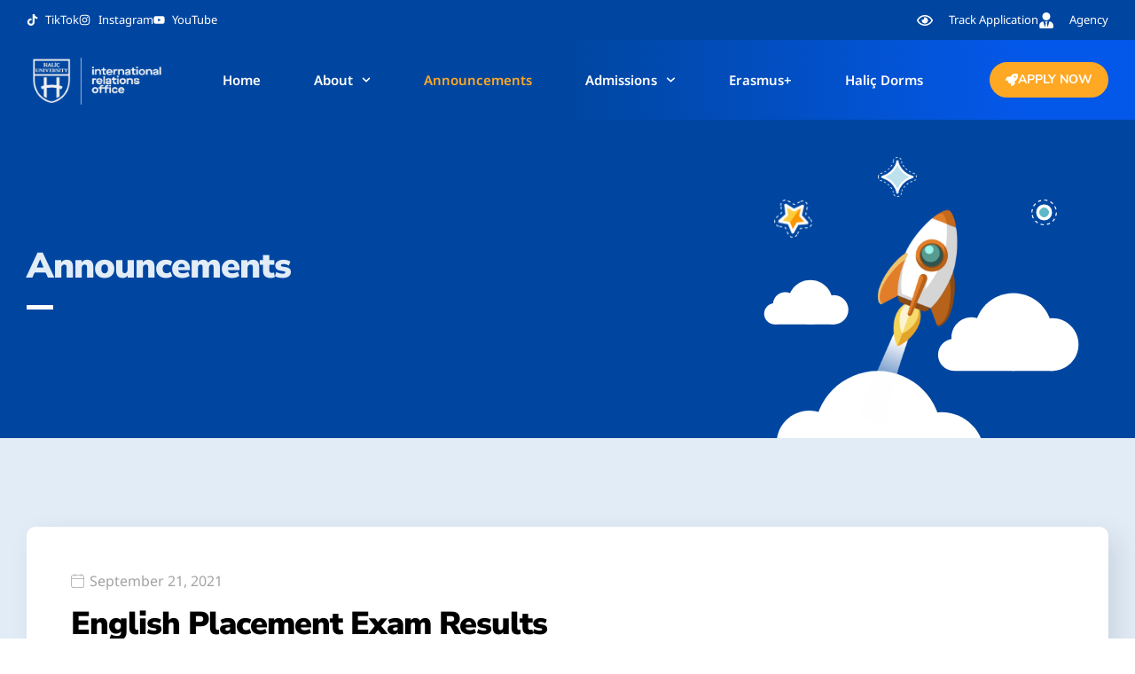

--- FILE ---
content_type: text/html; charset=UTF-8
request_url: https://international.halic.edu.tr/announcements/?ekit-blog-posts-paged=50
body_size: 21461
content:

<!DOCTYPE html>
<html lang="en-US">

<head>
	<meta charset="UTF-8">
	<meta name="viewport" content="width=device-width, initial-scale=1.0" />
		<title>Announcements &#8211; International Office | Halic University</title>
<meta name='robots' content='max-image-preview:large' />
<link rel='dns-prefetch' href='//www.googletagmanager.com' />
<link rel="alternate" title="oEmbed (JSON)" type="application/json+oembed" href="https://international.halic.edu.tr/wp-json/oembed/1.0/embed?url=https%3A%2F%2Finternational.halic.edu.tr%2Fannouncements%2F" />
<link rel="alternate" title="oEmbed (XML)" type="text/xml+oembed" href="https://international.halic.edu.tr/wp-json/oembed/1.0/embed?url=https%3A%2F%2Finternational.halic.edu.tr%2Fannouncements%2F&#038;format=xml" />
<style id='wp-img-auto-sizes-contain-inline-css'>
img:is([sizes=auto i],[sizes^="auto," i]){contain-intrinsic-size:3000px 1500px}
/*# sourceURL=wp-img-auto-sizes-contain-inline-css */
</style>
<link rel='stylesheet' id='elementor-frontend-css' href='https://international.halic.edu.tr/wp-content/plugins/elementor/assets/css/frontend.min.css?ver=3.34.2' media='all' />
<link rel='stylesheet' id='elementor-post-11826-css' href='https://international.halic.edu.tr/wp-content/uploads/elementor/css/post-11826.css?ver=1769395418' media='all' />
<style id='classic-theme-styles-inline-css'>
/*! This file is auto-generated */
.wp-block-button__link{color:#fff;background-color:#32373c;border-radius:9999px;box-shadow:none;text-decoration:none;padding:calc(.667em + 2px) calc(1.333em + 2px);font-size:1.125em}.wp-block-file__button{background:#32373c;color:#fff;text-decoration:none}
/*# sourceURL=/wp-includes/css/classic-themes.min.css */
</style>
<style id='global-styles-inline-css'>
:root{--wp--preset--aspect-ratio--square: 1;--wp--preset--aspect-ratio--4-3: 4/3;--wp--preset--aspect-ratio--3-4: 3/4;--wp--preset--aspect-ratio--3-2: 3/2;--wp--preset--aspect-ratio--2-3: 2/3;--wp--preset--aspect-ratio--16-9: 16/9;--wp--preset--aspect-ratio--9-16: 9/16;--wp--preset--color--black: #000000;--wp--preset--color--cyan-bluish-gray: #abb8c3;--wp--preset--color--white: #ffffff;--wp--preset--color--pale-pink: #f78da7;--wp--preset--color--vivid-red: #cf2e2e;--wp--preset--color--luminous-vivid-orange: #ff6900;--wp--preset--color--luminous-vivid-amber: #fcb900;--wp--preset--color--light-green-cyan: #7bdcb5;--wp--preset--color--vivid-green-cyan: #00d084;--wp--preset--color--pale-cyan-blue: #8ed1fc;--wp--preset--color--vivid-cyan-blue: #0693e3;--wp--preset--color--vivid-purple: #9b51e0;--wp--preset--gradient--vivid-cyan-blue-to-vivid-purple: linear-gradient(135deg,rgb(6,147,227) 0%,rgb(155,81,224) 100%);--wp--preset--gradient--light-green-cyan-to-vivid-green-cyan: linear-gradient(135deg,rgb(122,220,180) 0%,rgb(0,208,130) 100%);--wp--preset--gradient--luminous-vivid-amber-to-luminous-vivid-orange: linear-gradient(135deg,rgb(252,185,0) 0%,rgb(255,105,0) 100%);--wp--preset--gradient--luminous-vivid-orange-to-vivid-red: linear-gradient(135deg,rgb(255,105,0) 0%,rgb(207,46,46) 100%);--wp--preset--gradient--very-light-gray-to-cyan-bluish-gray: linear-gradient(135deg,rgb(238,238,238) 0%,rgb(169,184,195) 100%);--wp--preset--gradient--cool-to-warm-spectrum: linear-gradient(135deg,rgb(74,234,220) 0%,rgb(151,120,209) 20%,rgb(207,42,186) 40%,rgb(238,44,130) 60%,rgb(251,105,98) 80%,rgb(254,248,76) 100%);--wp--preset--gradient--blush-light-purple: linear-gradient(135deg,rgb(255,206,236) 0%,rgb(152,150,240) 100%);--wp--preset--gradient--blush-bordeaux: linear-gradient(135deg,rgb(254,205,165) 0%,rgb(254,45,45) 50%,rgb(107,0,62) 100%);--wp--preset--gradient--luminous-dusk: linear-gradient(135deg,rgb(255,203,112) 0%,rgb(199,81,192) 50%,rgb(65,88,208) 100%);--wp--preset--gradient--pale-ocean: linear-gradient(135deg,rgb(255,245,203) 0%,rgb(182,227,212) 50%,rgb(51,167,181) 100%);--wp--preset--gradient--electric-grass: linear-gradient(135deg,rgb(202,248,128) 0%,rgb(113,206,126) 100%);--wp--preset--gradient--midnight: linear-gradient(135deg,rgb(2,3,129) 0%,rgb(40,116,252) 100%);--wp--preset--font-size--small: 13px;--wp--preset--font-size--medium: 20px;--wp--preset--font-size--large: 36px;--wp--preset--font-size--x-large: 42px;--wp--preset--spacing--20: 0.44rem;--wp--preset--spacing--30: 0.67rem;--wp--preset--spacing--40: 1rem;--wp--preset--spacing--50: 1.5rem;--wp--preset--spacing--60: 2.25rem;--wp--preset--spacing--70: 3.38rem;--wp--preset--spacing--80: 5.06rem;--wp--preset--shadow--natural: 6px 6px 9px rgba(0, 0, 0, 0.2);--wp--preset--shadow--deep: 12px 12px 50px rgba(0, 0, 0, 0.4);--wp--preset--shadow--sharp: 6px 6px 0px rgba(0, 0, 0, 0.2);--wp--preset--shadow--outlined: 6px 6px 0px -3px rgb(255, 255, 255), 6px 6px rgb(0, 0, 0);--wp--preset--shadow--crisp: 6px 6px 0px rgb(0, 0, 0);}:where(.is-layout-flex){gap: 0.5em;}:where(.is-layout-grid){gap: 0.5em;}body .is-layout-flex{display: flex;}.is-layout-flex{flex-wrap: wrap;align-items: center;}.is-layout-flex > :is(*, div){margin: 0;}body .is-layout-grid{display: grid;}.is-layout-grid > :is(*, div){margin: 0;}:where(.wp-block-columns.is-layout-flex){gap: 2em;}:where(.wp-block-columns.is-layout-grid){gap: 2em;}:where(.wp-block-post-template.is-layout-flex){gap: 1.25em;}:where(.wp-block-post-template.is-layout-grid){gap: 1.25em;}.has-black-color{color: var(--wp--preset--color--black) !important;}.has-cyan-bluish-gray-color{color: var(--wp--preset--color--cyan-bluish-gray) !important;}.has-white-color{color: var(--wp--preset--color--white) !important;}.has-pale-pink-color{color: var(--wp--preset--color--pale-pink) !important;}.has-vivid-red-color{color: var(--wp--preset--color--vivid-red) !important;}.has-luminous-vivid-orange-color{color: var(--wp--preset--color--luminous-vivid-orange) !important;}.has-luminous-vivid-amber-color{color: var(--wp--preset--color--luminous-vivid-amber) !important;}.has-light-green-cyan-color{color: var(--wp--preset--color--light-green-cyan) !important;}.has-vivid-green-cyan-color{color: var(--wp--preset--color--vivid-green-cyan) !important;}.has-pale-cyan-blue-color{color: var(--wp--preset--color--pale-cyan-blue) !important;}.has-vivid-cyan-blue-color{color: var(--wp--preset--color--vivid-cyan-blue) !important;}.has-vivid-purple-color{color: var(--wp--preset--color--vivid-purple) !important;}.has-black-background-color{background-color: var(--wp--preset--color--black) !important;}.has-cyan-bluish-gray-background-color{background-color: var(--wp--preset--color--cyan-bluish-gray) !important;}.has-white-background-color{background-color: var(--wp--preset--color--white) !important;}.has-pale-pink-background-color{background-color: var(--wp--preset--color--pale-pink) !important;}.has-vivid-red-background-color{background-color: var(--wp--preset--color--vivid-red) !important;}.has-luminous-vivid-orange-background-color{background-color: var(--wp--preset--color--luminous-vivid-orange) !important;}.has-luminous-vivid-amber-background-color{background-color: var(--wp--preset--color--luminous-vivid-amber) !important;}.has-light-green-cyan-background-color{background-color: var(--wp--preset--color--light-green-cyan) !important;}.has-vivid-green-cyan-background-color{background-color: var(--wp--preset--color--vivid-green-cyan) !important;}.has-pale-cyan-blue-background-color{background-color: var(--wp--preset--color--pale-cyan-blue) !important;}.has-vivid-cyan-blue-background-color{background-color: var(--wp--preset--color--vivid-cyan-blue) !important;}.has-vivid-purple-background-color{background-color: var(--wp--preset--color--vivid-purple) !important;}.has-black-border-color{border-color: var(--wp--preset--color--black) !important;}.has-cyan-bluish-gray-border-color{border-color: var(--wp--preset--color--cyan-bluish-gray) !important;}.has-white-border-color{border-color: var(--wp--preset--color--white) !important;}.has-pale-pink-border-color{border-color: var(--wp--preset--color--pale-pink) !important;}.has-vivid-red-border-color{border-color: var(--wp--preset--color--vivid-red) !important;}.has-luminous-vivid-orange-border-color{border-color: var(--wp--preset--color--luminous-vivid-orange) !important;}.has-luminous-vivid-amber-border-color{border-color: var(--wp--preset--color--luminous-vivid-amber) !important;}.has-light-green-cyan-border-color{border-color: var(--wp--preset--color--light-green-cyan) !important;}.has-vivid-green-cyan-border-color{border-color: var(--wp--preset--color--vivid-green-cyan) !important;}.has-pale-cyan-blue-border-color{border-color: var(--wp--preset--color--pale-cyan-blue) !important;}.has-vivid-cyan-blue-border-color{border-color: var(--wp--preset--color--vivid-cyan-blue) !important;}.has-vivid-purple-border-color{border-color: var(--wp--preset--color--vivid-purple) !important;}.has-vivid-cyan-blue-to-vivid-purple-gradient-background{background: var(--wp--preset--gradient--vivid-cyan-blue-to-vivid-purple) !important;}.has-light-green-cyan-to-vivid-green-cyan-gradient-background{background: var(--wp--preset--gradient--light-green-cyan-to-vivid-green-cyan) !important;}.has-luminous-vivid-amber-to-luminous-vivid-orange-gradient-background{background: var(--wp--preset--gradient--luminous-vivid-amber-to-luminous-vivid-orange) !important;}.has-luminous-vivid-orange-to-vivid-red-gradient-background{background: var(--wp--preset--gradient--luminous-vivid-orange-to-vivid-red) !important;}.has-very-light-gray-to-cyan-bluish-gray-gradient-background{background: var(--wp--preset--gradient--very-light-gray-to-cyan-bluish-gray) !important;}.has-cool-to-warm-spectrum-gradient-background{background: var(--wp--preset--gradient--cool-to-warm-spectrum) !important;}.has-blush-light-purple-gradient-background{background: var(--wp--preset--gradient--blush-light-purple) !important;}.has-blush-bordeaux-gradient-background{background: var(--wp--preset--gradient--blush-bordeaux) !important;}.has-luminous-dusk-gradient-background{background: var(--wp--preset--gradient--luminous-dusk) !important;}.has-pale-ocean-gradient-background{background: var(--wp--preset--gradient--pale-ocean) !important;}.has-electric-grass-gradient-background{background: var(--wp--preset--gradient--electric-grass) !important;}.has-midnight-gradient-background{background: var(--wp--preset--gradient--midnight) !important;}.has-small-font-size{font-size: var(--wp--preset--font-size--small) !important;}.has-medium-font-size{font-size: var(--wp--preset--font-size--medium) !important;}.has-large-font-size{font-size: var(--wp--preset--font-size--large) !important;}.has-x-large-font-size{font-size: var(--wp--preset--font-size--x-large) !important;}
:where(.wp-block-post-template.is-layout-flex){gap: 1.25em;}:where(.wp-block-post-template.is-layout-grid){gap: 1.25em;}
:where(.wp-block-term-template.is-layout-flex){gap: 1.25em;}:where(.wp-block-term-template.is-layout-grid){gap: 1.25em;}
:where(.wp-block-columns.is-layout-flex){gap: 2em;}:where(.wp-block-columns.is-layout-grid){gap: 2em;}
:root :where(.wp-block-pullquote){font-size: 1.5em;line-height: 1.6;}
/*# sourceURL=global-styles-inline-css */
</style>
<link rel='stylesheet' id='hello-elementor-css' href='https://international.halic.edu.tr/wp-content/themes/hello-elementor/style.min.css?ver=3.1.1' media='all' />
<link rel='stylesheet' id='hello-elementor-theme-style-css' href='https://international.halic.edu.tr/wp-content/themes/hello-elementor/theme.min.css?ver=3.1.1' media='all' />
<link rel='stylesheet' id='hello-elementor-header-footer-css' href='https://international.halic.edu.tr/wp-content/themes/hello-elementor/header-footer.min.css?ver=3.1.1' media='all' />
<link rel='stylesheet' id='elementor-post-11420-css' href='https://international.halic.edu.tr/wp-content/uploads/elementor/css/post-11420.css?ver=1769395418' media='all' />
<link rel='stylesheet' id='widget-heading-css' href='https://international.halic.edu.tr/wp-content/plugins/elementor/assets/css/widget-heading.min.css?ver=3.34.2' media='all' />
<link rel='stylesheet' id='widget-nav-menu-css' href='https://international.halic.edu.tr/wp-content/plugins/elementor-pro/assets/css/widget-nav-menu.min.css?ver=3.33.2' media='all' />
<link rel='stylesheet' id='e-animation-shrink-css' href='https://international.halic.edu.tr/wp-content/plugins/elementor/assets/lib/animations/styles/e-animation-shrink.min.css?ver=3.34.2' media='all' />
<link rel='stylesheet' id='widget-lottie-css' href='https://international.halic.edu.tr/wp-content/plugins/elementor-pro/assets/css/widget-lottie.min.css?ver=3.33.2' media='all' />
<link rel='stylesheet' id='widget-form-css' href='https://international.halic.edu.tr/wp-content/plugins/elementor-pro/assets/css/widget-form.min.css?ver=3.33.2' media='all' />
<link rel='stylesheet' id='e-motion-fx-css' href='https://international.halic.edu.tr/wp-content/plugins/elementor-pro/assets/css/modules/motion-fx.min.css?ver=3.33.2' media='all' />
<link rel='stylesheet' id='widget-image-css' href='https://international.halic.edu.tr/wp-content/plugins/elementor/assets/css/widget-image.min.css?ver=3.34.2' media='all' />
<link rel='stylesheet' id='widget-social-icons-css' href='https://international.halic.edu.tr/wp-content/plugins/elementor/assets/css/widget-social-icons.min.css?ver=3.34.2' media='all' />
<link rel='stylesheet' id='e-apple-webkit-css' href='https://international.halic.edu.tr/wp-content/plugins/elementor/assets/css/conditionals/apple-webkit.min.css?ver=3.34.2' media='all' />
<link rel='stylesheet' id='e-shapes-css' href='https://international.halic.edu.tr/wp-content/plugins/elementor/assets/css/conditionals/shapes.min.css?ver=3.34.2' media='all' />
<link rel='stylesheet' id='e-popup-css' href='https://international.halic.edu.tr/wp-content/plugins/elementor-pro/assets/css/conditionals/popup.min.css?ver=3.33.2' media='all' />
<link rel='stylesheet' id='font-awesome-5-all-css' href='https://international.halic.edu.tr/wp-content/plugins/elementor/assets/lib/font-awesome/css/all.min.css?ver=3.34.2' media='all' />
<link rel='stylesheet' id='font-awesome-4-shim-css' href='https://international.halic.edu.tr/wp-content/plugins/elementor/assets/lib/font-awesome/css/v4-shims.min.css?ver=3.34.2' media='all' />
<link rel='stylesheet' id='e-animation-slideInLeft-css' href='https://international.halic.edu.tr/wp-content/plugins/elementor/assets/lib/animations/styles/slideInLeft.min.css?ver=3.34.2' media='all' />
<link rel='stylesheet' id='widget-divider-css' href='https://international.halic.edu.tr/wp-content/plugins/elementor/assets/css/widget-divider.min.css?ver=3.34.2' media='all' />
<link rel='stylesheet' id='elementor-post-2775-css' href='https://international.halic.edu.tr/wp-content/uploads/elementor/css/post-2775.css?ver=1769397939' media='all' />
<link rel='stylesheet' id='elementor-post-11448-css' href='https://international.halic.edu.tr/wp-content/uploads/elementor/css/post-11448.css?ver=1769395419' media='all' />
<link rel='stylesheet' id='elementor-post-13216-css' href='https://international.halic.edu.tr/wp-content/uploads/elementor/css/post-13216.css?ver=1769395419' media='all' />
<link rel='stylesheet' id='elementor-post-8398-css' href='https://international.halic.edu.tr/wp-content/uploads/elementor/css/post-8398.css?ver=1769395419' media='all' />
<link rel='stylesheet' id='tablepress-default-css' href='https://international.halic.edu.tr/wp-content/plugins/tablepress/css/build/default.css?ver=3.2.6' media='all' />
<link rel='stylesheet' id='ekit-widget-styles-css' href='https://international.halic.edu.tr/wp-content/plugins/elementskit-lite/widgets/init/assets/css/widget-styles.css?ver=3.7.8' media='all' />
<link rel='stylesheet' id='ekit-widget-styles-pro-css' href='https://international.halic.edu.tr/wp-content/plugins/elementskit/widgets/init/assets/css/widget-styles-pro.css?ver=4.1.2' media='all' />
<link rel='stylesheet' id='ekit-responsive-css' href='https://international.halic.edu.tr/wp-content/plugins/elementskit-lite/widgets/init/assets/css/responsive.css?ver=3.7.8' media='all' />
<link rel='stylesheet' id='elementor-gf-local-nunitosans-css' href='https://international.halic.edu.tr/wp-content/uploads/elementor/google-fonts/css/nunitosans.css?ver=1742265845' media='all' />
<link rel='stylesheet' id='elementor-gf-local-notosans-css' href='https://international.halic.edu.tr/wp-content/uploads/elementor/google-fonts/css/notosans.css?ver=1742265861' media='all' />
<link rel='stylesheet' id='elementor-gf-local-montserrat-css' href='https://international.halic.edu.tr/wp-content/uploads/elementor/google-fonts/css/montserrat.css?ver=1742265870' media='all' />
<link rel='stylesheet' id='elementor-icons-ekiticons-css' href='https://international.halic.edu.tr/wp-content/plugins/elementskit-lite/modules/elementskit-icon-pack/assets/css/ekiticons.css?ver=3.7.8' media='all' />
<script src="https://international.halic.edu.tr/wp-includes/js/jquery/jquery.min.js?ver=3.7.1" id="jquery-core-js"></script>
<script src="https://international.halic.edu.tr/wp-includes/js/jquery/jquery-migrate.min.js?ver=3.4.1" id="jquery-migrate-js"></script>
<script src="https://international.halic.edu.tr/wp-content/plugins/elementor/assets/lib/font-awesome/js/v4-shims.min.js?ver=3.34.2" id="font-awesome-4-shim-js"></script>

<!-- Google tag (gtag.js) snippet added by Site Kit -->
<!-- Google Analytics snippet added by Site Kit -->
<!-- Google Ads snippet added by Site Kit -->
<script src="https://www.googletagmanager.com/gtag/js?id=G-S3DBC69BBY" id="google_gtagjs-js" async></script>
<script id="google_gtagjs-js-after">
window.dataLayer = window.dataLayer || [];function gtag(){dataLayer.push(arguments);}
gtag("set","linker",{"domains":["international.halic.edu.tr"]});
gtag("js", new Date());
gtag("set", "developer_id.dZTNiMT", true);
gtag("config", "G-S3DBC69BBY");
gtag("config", "AW-592823584");
//# sourceURL=google_gtagjs-js-after
</script>
<link rel="https://api.w.org/" href="https://international.halic.edu.tr/wp-json/" /><link rel="alternate" title="JSON" type="application/json" href="https://international.halic.edu.tr/wp-json/wp/v2/pages/2775" /><meta name="generator" content="WordPress 6.9" />
<link rel="canonical" href="https://international.halic.edu.tr/announcements/" />
<link rel='shortlink' href='https://international.halic.edu.tr/?p=2775' />
<meta name="generator" content="Site Kit by Google 1.170.0" />
<!-- Google AdSense meta tags added by Site Kit -->
<meta name="google-adsense-platform-account" content="ca-host-pub-2644536267352236">
<meta name="google-adsense-platform-domain" content="sitekit.withgoogle.com">
<!-- End Google AdSense meta tags added by Site Kit -->
<meta name="generator" content="Elementor 3.34.2; features: e_font_icon_svg, additional_custom_breakpoints; settings: css_print_method-external, google_font-enabled, font_display-auto">
<script type="text/javascript">var elementskit_module_parallax_url = "https://international.halic.edu.tr/wp-content/plugins/elementskit/modules/parallax/";</script>			<style>
				.e-con.e-parent:nth-of-type(n+4):not(.e-lazyloaded):not(.e-no-lazyload),
				.e-con.e-parent:nth-of-type(n+4):not(.e-lazyloaded):not(.e-no-lazyload) * {
					background-image: none !important;
				}
				@media screen and (max-height: 1024px) {
					.e-con.e-parent:nth-of-type(n+3):not(.e-lazyloaded):not(.e-no-lazyload),
					.e-con.e-parent:nth-of-type(n+3):not(.e-lazyloaded):not(.e-no-lazyload) * {
						background-image: none !important;
					}
				}
				@media screen and (max-height: 640px) {
					.e-con.e-parent:nth-of-type(n+2):not(.e-lazyloaded):not(.e-no-lazyload),
					.e-con.e-parent:nth-of-type(n+2):not(.e-lazyloaded):not(.e-no-lazyload) * {
						background-image: none !important;
					}
				}
			</style>
			<link rel="icon" href="https://international.halic.edu.tr/wp-content/uploads/2022/08/cropped-Adsiz-tasarim-32x32.png" sizes="32x32" />
<link rel="icon" href="https://international.halic.edu.tr/wp-content/uploads/2022/08/cropped-Adsiz-tasarim-192x192.png" sizes="192x192" />
<link rel="apple-touch-icon" href="https://international.halic.edu.tr/wp-content/uploads/2022/08/cropped-Adsiz-tasarim-180x180.png" />
<meta name="msapplication-TileImage" content="https://international.halic.edu.tr/wp-content/uploads/2022/08/cropped-Adsiz-tasarim-270x270.png" />
		<style id="wp-custom-css">
			

/** Start Block Kit CSS: 69-3-4f8cfb8a1a68ec007f2be7a02bdeadd9 **/

.envato-kit-66-menu .e--pointer-framed .elementor-item:before{
	border-radius:1px;
}

.envato-kit-66-subscription-form .elementor-form-fields-wrapper{
	position:relative;
}

.envato-kit-66-subscription-form .elementor-form-fields-wrapper .elementor-field-type-submit{
	position:static;
}

.envato-kit-66-subscription-form .elementor-form-fields-wrapper .elementor-field-type-submit button{
	position: absolute;
    top: 50%;
    right: 6px;
    transform: translate(0, -50%);
		-moz-transform: translate(0, -50%);
		-webmit-transform: translate(0, -50%);
}

.envato-kit-66-testi-slider .elementor-testimonial__footer{
	margin-top: -60px !important;
	z-index: 99;
  position: relative;
}

.envato-kit-66-featured-slider .elementor-slides .slick-prev{
	width:50px;
	height:50px;
	background-color:#ffffff !important;
	transform:rotate(45deg);
	-moz-transform:rotate(45deg);
	-webkit-transform:rotate(45deg);
	left:-25px !important;
	-webkit-box-shadow: 0px 1px 2px 1px rgba(0,0,0,0.32);
	-moz-box-shadow: 0px 1px 2px 1px rgba(0,0,0,0.32);
	box-shadow: 0px 1px 2px 1px rgba(0,0,0,0.32);
}

.envato-kit-66-featured-slider .elementor-slides .slick-prev:before{
	display:block;
	margin-top:0px;
	margin-left:0px;
	transform:rotate(-45deg);
	-moz-transform:rotate(-45deg);
	-webkit-transform:rotate(-45deg);
}

.envato-kit-66-featured-slider .elementor-slides .slick-next{
	width:50px;
	height:50px;
	background-color:#ffffff !important;
	transform:rotate(45deg);
	-moz-transform:rotate(45deg);
	-webkit-transform:rotate(45deg);
	right:-25px !important;
	-webkit-box-shadow: 0px 1px 2px 1px rgba(0,0,0,0.32);
	-moz-box-shadow: 0px 1px 2px 1px rgba(0,0,0,0.32);
	box-shadow: 0px 1px 2px 1px rgba(0,0,0,0.32);
}

.envato-kit-66-featured-slider .elementor-slides .slick-next:before{
	display:block;
	margin-top:-5px;
	margin-right:-5px;
	transform:rotate(-45deg);
	-moz-transform:rotate(-45deg);
	-webkit-transform:rotate(-45deg);
}

.envato-kit-66-orangetext{
	color:#f4511e;
}

.envato-kit-66-countdown .elementor-countdown-label{
	display:inline-block !important;
	border:2px solid rgba(255,255,255,0.2);
	padding:9px 20px;
}

/** End Block Kit CSS: 69-3-4f8cfb8a1a68ec007f2be7a02bdeadd9 **/

		</style>
		</head>

<body class="wp-singular page-template-default page page-id-2775 wp-custom-logo wp-theme-hello-elementor elementor-default elementor-kit-11420 elementor-page elementor-page-2775">

	
			<a class="skip-link screen-reader-text" href="#content">
			Skip to content		</a>
	
	
	<div class="ekit-template-content-markup ekit-template-content-header ekit-template-content-theme-support">
				<div data-elementor-type="wp-post" data-elementor-id="11826" class="elementor elementor-11826" data-elementor-post-type="elementskit_template">
						<section class="elementor-section elementor-top-section elementor-element elementor-element-bd61ab0 elementor-section-full_width elementor-section-height-default elementor-section-height-default" data-id="bd61ab0" data-element_type="section" data-settings="{&quot;background_background&quot;:&quot;classic&quot;,&quot;ekit_has_onepagescroll_dot&quot;:&quot;yes&quot;}">
						<div class="elementor-container elementor-column-gap-default">
					<div class="elementor-column elementor-col-100 elementor-top-column elementor-element elementor-element-e5ecd21 elementor-hidden-phone" data-id="e5ecd21" data-element_type="column">
			<div class="elementor-widget-wrap elementor-element-populated">
						<div class="elementor-element elementor-element-19db768 elementor-align-start elementor-tablet-align-start elementor-icon-list--layout-inline elementor-widget__width-auto elementor-list-item-link-full_width elementor-widget elementor-widget-icon-list" data-id="19db768" data-element_type="widget" data-settings="{&quot;ekit_we_effect_on&quot;:&quot;none&quot;}" data-widget_type="icon-list.default">
				<div class="elementor-widget-container">
							<ul class="elementor-icon-list-items elementor-inline-items">
							<li class="elementor-icon-list-item elementor-inline-item">
											<a href="https://www.tiktok.com/@haliciso" target="_blank">

												<span class="elementor-icon-list-icon">
							<svg aria-hidden="true" class="e-font-icon-svg e-fab-tiktok" viewBox="0 0 448 512" xmlns="http://www.w3.org/2000/svg"><path d="M448,209.91a210.06,210.06,0,0,1-122.77-39.25V349.38A162.55,162.55,0,1,1,185,188.31V278.2a74.62,74.62,0,1,0,52.23,71.18V0l88,0a121.18,121.18,0,0,0,1.86,22.17h0A122.18,122.18,0,0,0,381,102.39a121.43,121.43,0,0,0,67,20.14Z"></path></svg>						</span>
										<span class="elementor-icon-list-text">TikTok</span>
											</a>
									</li>
								<li class="elementor-icon-list-item elementor-inline-item">
											<a href="https://www.instagram.com/haliciso/" target="_blank">

												<span class="elementor-icon-list-icon">
							<svg aria-hidden="true" class="e-font-icon-svg e-fab-instagram" viewBox="0 0 448 512" xmlns="http://www.w3.org/2000/svg"><path d="M224.1 141c-63.6 0-114.9 51.3-114.9 114.9s51.3 114.9 114.9 114.9S339 319.5 339 255.9 287.7 141 224.1 141zm0 189.6c-41.1 0-74.7-33.5-74.7-74.7s33.5-74.7 74.7-74.7 74.7 33.5 74.7 74.7-33.6 74.7-74.7 74.7zm146.4-194.3c0 14.9-12 26.8-26.8 26.8-14.9 0-26.8-12-26.8-26.8s12-26.8 26.8-26.8 26.8 12 26.8 26.8zm76.1 27.2c-1.7-35.9-9.9-67.7-36.2-93.9-26.2-26.2-58-34.4-93.9-36.2-37-2.1-147.9-2.1-184.9 0-35.8 1.7-67.6 9.9-93.9 36.1s-34.4 58-36.2 93.9c-2.1 37-2.1 147.9 0 184.9 1.7 35.9 9.9 67.7 36.2 93.9s58 34.4 93.9 36.2c37 2.1 147.9 2.1 184.9 0 35.9-1.7 67.7-9.9 93.9-36.2 26.2-26.2 34.4-58 36.2-93.9 2.1-37 2.1-147.8 0-184.8zM398.8 388c-7.8 19.6-22.9 34.7-42.6 42.6-29.5 11.7-99.5 9-132.1 9s-102.7 2.6-132.1-9c-19.6-7.8-34.7-22.9-42.6-42.6-11.7-29.5-9-99.5-9-132.1s-2.6-102.7 9-132.1c7.8-19.6 22.9-34.7 42.6-42.6 29.5-11.7 99.5-9 132.1-9s102.7-2.6 132.1 9c19.6 7.8 34.7 22.9 42.6 42.6 11.7 29.5 9 99.5 9 132.1s2.7 102.7-9 132.1z"></path></svg>						</span>
										<span class="elementor-icon-list-text">Instagram</span>
											</a>
									</li>
								<li class="elementor-icon-list-item elementor-inline-item">
											<a href="https://www.youtube.com/channel/UCn-NP8UUaa53fQUet4FvCPA" target="_blank">

												<span class="elementor-icon-list-icon">
							<svg aria-hidden="true" class="e-font-icon-svg e-fab-youtube" viewBox="0 0 576 512" xmlns="http://www.w3.org/2000/svg"><path d="M549.655 124.083c-6.281-23.65-24.787-42.276-48.284-48.597C458.781 64 288 64 288 64S117.22 64 74.629 75.486c-23.497 6.322-42.003 24.947-48.284 48.597-11.412 42.867-11.412 132.305-11.412 132.305s0 89.438 11.412 132.305c6.281 23.65 24.787 41.5 48.284 47.821C117.22 448 288 448 288 448s170.78 0 213.371-11.486c23.497-6.321 42.003-24.171 48.284-47.821 11.412-42.867 11.412-132.305 11.412-132.305s0-89.438-11.412-132.305zm-317.51 213.508V175.185l142.739 81.205-142.739 81.201z"></path></svg>						</span>
										<span class="elementor-icon-list-text">YouTube</span>
											</a>
									</li>
						</ul>
						</div>
				</div>
				<div class="elementor-element elementor-element-3d246b8 elementor-align-end elementor-tablet-align-center elementor-icon-list--layout-inline elementor-widget__width-auto elementor-list-item-link-full_width elementor-widget elementor-widget-icon-list" data-id="3d246b8" data-element_type="widget" data-settings="{&quot;ekit_we_effect_on&quot;:&quot;none&quot;}" data-widget_type="icon-list.default">
				<div class="elementor-widget-container">
							<ul class="elementor-icon-list-items elementor-inline-items">
							<li class="elementor-icon-list-item elementor-inline-item">
											<a href="https://applyonline.halic.edu.tr/s/track-application" target="_blank">

												<span class="elementor-icon-list-icon">
							<svg aria-hidden="true" class="e-font-icon-svg e-far-eye" viewBox="0 0 576 512" xmlns="http://www.w3.org/2000/svg"><path d="M288 144a110.94 110.94 0 0 0-31.24 5 55.4 55.4 0 0 1 7.24 27 56 56 0 0 1-56 56 55.4 55.4 0 0 1-27-7.24A111.71 111.71 0 1 0 288 144zm284.52 97.4C518.29 135.59 410.93 64 288 64S57.68 135.64 3.48 241.41a32.35 32.35 0 0 0 0 29.19C57.71 376.41 165.07 448 288 448s230.32-71.64 284.52-177.41a32.35 32.35 0 0 0 0-29.19zM288 400c-98.65 0-189.09-55-237.93-144C98.91 167 189.34 112 288 112s189.09 55 237.93 144C477.1 345 386.66 400 288 400z"></path></svg>						</span>
										<span class="elementor-icon-list-text">Track Application</span>
											</a>
									</li>
								<li class="elementor-icon-list-item elementor-inline-item">
											<a href="https://applyonline.halic.edu.tr/agency/s/" target="_blank">

												<span class="elementor-icon-list-icon">
							<svg aria-hidden="true" class="e-font-icon-svg e-fas-user-tie" viewBox="0 0 448 512" xmlns="http://www.w3.org/2000/svg"><path d="M224 256c70.7 0 128-57.3 128-128S294.7 0 224 0 96 57.3 96 128s57.3 128 128 128zm95.8 32.6L272 480l-32-136 32-56h-96l32 56-32 136-47.8-191.4C56.9 292 0 350.3 0 422.4V464c0 26.5 21.5 48 48 48h352c26.5 0 48-21.5 48-48v-41.6c0-72.1-56.9-130.4-128.2-133.8z"></path></svg>						</span>
										<span class="elementor-icon-list-text">Agency</span>
											</a>
									</li>
						</ul>
						</div>
				</div>
					</div>
		</div>
					</div>
		</section>
				<section class="elementor-section elementor-top-section elementor-element elementor-element-86e70aa elementor-section-content-middle elementor-section-full_width elementor-section-height-default elementor-section-height-default" data-id="86e70aa" data-element_type="section" data-settings="{&quot;background_background&quot;:&quot;gradient&quot;,&quot;ekit_has_onepagescroll_dot&quot;:&quot;yes&quot;}">
						<div class="elementor-container elementor-column-gap-default">
					<div class="elementor-column elementor-col-100 elementor-top-column elementor-element elementor-element-79b613e" data-id="79b613e" data-element_type="column">
			<div class="elementor-widget-wrap elementor-element-populated">
						<div class="elementor-element elementor-element-c0ff2e7 elementor-widget__width-auto elementor-widget elementor-widget-image" data-id="c0ff2e7" data-element_type="widget" data-settings="{&quot;ekit_we_effect_on&quot;:&quot;none&quot;}" data-widget_type="image.default">
				<div class="elementor-widget-container">
																<a href="https://international.halic.edu.tr/">
							<img fetchpriority="high" width="1607" height="632" src="https://international.halic.edu.tr/wp-content/uploads/2022/08/logowihtelowercase.png" class="attachment-full size-full wp-image-13473" alt="" srcset="https://international.halic.edu.tr/wp-content/uploads/2022/08/logowihtelowercase.png 1607w, https://international.halic.edu.tr/wp-content/uploads/2022/08/logowihtelowercase-300x118.png 300w, https://international.halic.edu.tr/wp-content/uploads/2022/08/logowihtelowercase-1024x403.png 1024w, https://international.halic.edu.tr/wp-content/uploads/2022/08/logowihtelowercase-768x302.png 768w, https://international.halic.edu.tr/wp-content/uploads/2022/08/logowihtelowercase-1536x604.png 1536w" sizes="(max-width: 1607px) 100vw, 1607px" />								</a>
															</div>
				</div>
				<div class="elementor-element elementor-element-c8be5ee elementor-nav-menu__align-end elementor-nav-menu--stretch elementor-nav-menu--dropdown-mobile elementor-widget__width-auto elementor-nav-menu__text-align-aside elementor-nav-menu--toggle elementor-nav-menu--burger elementor-widget elementor-widget-nav-menu" data-id="c8be5ee" data-element_type="widget" data-settings="{&quot;full_width&quot;:&quot;stretch&quot;,&quot;submenu_icon&quot;:{&quot;value&quot;:&quot;&lt;svg aria-hidden=\&quot;true\&quot; class=\&quot;fa-svg-chevron-down e-font-icon-svg e-fas-chevron-down\&quot; viewBox=\&quot;0 0 448 512\&quot; xmlns=\&quot;http:\/\/www.w3.org\/2000\/svg\&quot;&gt;&lt;path d=\&quot;M207.029 381.476L12.686 187.132c-9.373-9.373-9.373-24.569 0-33.941l22.667-22.667c9.357-9.357 24.522-9.375 33.901-.04L224 284.505l154.745-154.021c9.379-9.335 24.544-9.317 33.901.04l22.667 22.667c9.373 9.373 9.373 24.569 0 33.941L240.971 381.476c-9.373 9.372-24.569 9.372-33.942 0z\&quot;&gt;&lt;\/path&gt;&lt;\/svg&gt;&quot;,&quot;library&quot;:&quot;fa-solid&quot;},&quot;layout&quot;:&quot;horizontal&quot;,&quot;toggle&quot;:&quot;burger&quot;,&quot;ekit_we_effect_on&quot;:&quot;none&quot;}" data-widget_type="nav-menu.default">
				<div class="elementor-widget-container">
								<nav aria-label="Menu" class="elementor-nav-menu--main elementor-nav-menu__container elementor-nav-menu--layout-horizontal e--pointer-none">
				<ul id="menu-1-c8be5ee" class="elementor-nav-menu"><li class="menu-item menu-item-type-post_type menu-item-object-page menu-item-home menu-item-189"><a href="https://international.halic.edu.tr/" class="elementor-item">Home</a></li>
<li class="menu-item menu-item-type-custom menu-item-object-custom menu-item-has-children menu-item-12072"><a href="#" class="elementor-item elementor-item-anchor">About</a>
<ul class="sub-menu elementor-nav-menu--dropdown">
	<li class="menu-item menu-item-type-post_type menu-item-object-page menu-item-8840"><a href="https://international.halic.edu.tr/about-halic/" class="elementor-sub-item">About Haliç</a></li>
	<li class="menu-item menu-item-type-post_type menu-item-object-page menu-item-3012"><a href="https://international.halic.edu.tr/staff/" class="elementor-sub-item">International Office Staff</a></li>
	<li class="menu-item menu-item-type-post_type menu-item-object-page menu-item-748"><a href="https://international.halic.edu.tr/accommodation/" class="elementor-sub-item">Accommodation</a></li>
	<li class="menu-item menu-item-type-custom menu-item-object-custom menu-item-10145"><a href="https://halic.edu.tr/en/student/academic-calendar/2024-2025-academic-calendar" class="elementor-sub-item">Academic Calendar</a></li>
</ul>
</li>
<li class="menu-item menu-item-type-post_type menu-item-object-page current-menu-item page_item page-item-2775 current_page_item menu-item-2807"><a href="https://international.halic.edu.tr/announcements/" aria-current="page" class="elementor-item elementor-item-active">Announcements</a></li>
<li class="menu-item menu-item-type-custom menu-item-object-custom menu-item-has-children menu-item-593"><a href="#" class="elementor-item elementor-item-anchor">Admissions</a>
<ul class="sub-menu elementor-nav-menu--dropdown">
	<li class="menu-item menu-item-type-post_type menu-item-object-page menu-item-13215"><a href="https://international.halic.edu.tr/check-out-our-programs/" class="elementor-sub-item">All Programs</a></li>
	<li class="menu-item menu-item-type-post_type menu-item-object-page menu-item-has-children menu-item-6693"><a href="https://international.halic.edu.tr/faculties/" class="elementor-sub-item">Faculties</a>
	<ul class="sub-menu elementor-nav-menu--dropdown">
		<li class="menu-item menu-item-type-post_type menu-item-object-page menu-item-4823"><a href="https://international.halic.edu.tr/faculty-of-architecture-1/" class="elementor-sub-item">Faculty of Architecture</a></li>
		<li class="menu-item menu-item-type-post_type menu-item-object-page menu-item-4778"><a href="https://international.halic.edu.tr/faculty-of-arts-and-sciences/" class="elementor-sub-item">Faculty of Arts and Sciences</a></li>
		<li class="menu-item menu-item-type-post_type menu-item-object-page menu-item-4997"><a href="https://international.halic.edu.tr/faculty-of-business-administration/" class="elementor-sub-item">Faculty of Business Administration</a></li>
		<li class="menu-item menu-item-type-post_type menu-item-object-page menu-item-4857"><a href="https://international.halic.edu.tr/faculty-of-engineering/" class="elementor-sub-item">Faculty of Engineering</a></li>
		<li class="menu-item menu-item-type-post_type menu-item-object-page menu-item-4924"><a href="https://international.halic.edu.tr/faculty-of-fine-arts/" class="elementor-sub-item">Faculty of Fine Arts</a></li>
		<li class="menu-item menu-item-type-post_type menu-item-object-page menu-item-5296"><a href="https://international.halic.edu.tr/faculty-of-health-sciences/" class="elementor-sub-item">Faculty of Health Sciences</a></li>
		<li class="menu-item menu-item-type-post_type menu-item-object-page menu-item-4830"><a href="https://international.halic.edu.tr/faculty-of-medicine/" class="elementor-sub-item">Faculty of Medicine</a></li>
		<li class="menu-item menu-item-type-post_type menu-item-object-page menu-item-5333"><a href="https://international.halic.edu.tr/school-of-physical-education-sports/" class="elementor-sub-item">Faculty of Sport Sciences</a></li>
		<li class="menu-item menu-item-type-post_type menu-item-object-page menu-item-4896"><a href="https://international.halic.edu.tr/conservatory/" class="elementor-sub-item">Conservatory</a></li>
		<li class="menu-item menu-item-type-post_type menu-item-object-page menu-item-5433"><a href="https://international.halic.edu.tr/vocational-school/" class="elementor-sub-item">Vocational School</a></li>
		<li class="menu-item menu-item-type-custom menu-item-object-custom menu-item-1514"><a href="https://halic.edu.tr/en/academic/colleges/college-of-foreign-languages" class="elementor-sub-item">Institute of Graduate Education</a></li>
		<li class="menu-item menu-item-type-post_type menu-item-object-page menu-item-5536"><a href="https://international.halic.edu.tr/english-preparatory-school/" class="elementor-sub-item">English Preparatory School</a></li>
	</ul>
</li>
	<li class="menu-item menu-item-type-post_type menu-item-object-page menu-item-8740"><a href="https://international.halic.edu.tr/before-arrival-steps/" class="elementor-sub-item">Before Arrival – Steps</a></li>
	<li class="menu-item menu-item-type-post_type menu-item-object-page menu-item-8739"><a href="https://international.halic.edu.tr/after-arrival-steps/" class="elementor-sub-item">After Arrival – Steps</a></li>
	<li class="menu-item menu-item-type-custom menu-item-object-custom menu-item-has-children menu-item-595"><a href="#" class="elementor-sub-item elementor-item-anchor">How To?</a>
	<ul class="sub-menu elementor-nav-menu--dropdown">
		<li class="menu-item menu-item-type-custom menu-item-object-custom menu-item-5926"><a href="https://international.halic.edu.tr/student-certificate-request/" class="elementor-sub-item">Request a Student Certificate</a></li>
		<li class="menu-item menu-item-type-post_type menu-item-object-page menu-item-419"><a href="https://international.halic.edu.tr/student-residence-permit/" class="elementor-sub-item">Student Residence Permit</a></li>
		<li class="menu-item menu-item-type-post_type menu-item-object-post menu-item-10574"><a href="https://international.halic.edu.tr/equivalency-certificate-denklik-belgesi-information/" class="elementor-sub-item">Equivalency Certificate (Denklik Belgesi) Information</a></li>
		<li class="menu-item menu-item-type-custom menu-item-object-custom menu-item-3092"><a href="https://international.halic.edu.tr/instructions-guide-for-student-public-transportation-card-istanbulkart/" class="elementor-sub-item">Transportation Card</a></li>
		<li class="menu-item menu-item-type-custom menu-item-object-custom menu-item-3091"><a href="https://international.halic.edu.tr/phone-device-registration/" class="elementor-sub-item">Phone Device Registration</a></li>
		<li class="menu-item menu-item-type-custom menu-item-object-custom menu-item-3093"><a href="https://international.halic.edu.tr/how-to-obtain-the-tax-number-vergi-numarasi/" class="elementor-sub-item">Obtain a Tax Number</a></li>
		<li class="menu-item menu-item-type-custom menu-item-object-custom menu-item-3094"><a href="https://international.halic.edu.tr/turkish-e-government-e-devlet/" class="elementor-sub-item">Open e-Devlet</a></li>
		<li class="menu-item menu-item-type-custom menu-item-object-custom menu-item-3098"><a href="https://international.halic.edu.tr/how-to-register-your-address-in-the-government-system/" class="elementor-sub-item">Address Registration</a></li>
		<li class="menu-item menu-item-type-custom menu-item-object-custom menu-item-3115"><a href="https://international.halic.edu.tr/open-a-bank-account-in-turkey/" class="elementor-sub-item">Opening a Bank Account</a></li>
		<li class="menu-item menu-item-type-post_type menu-item-object-page menu-item-802"><a href="https://international.halic.edu.tr/faq/" class="elementor-sub-item">FAQ</a></li>
	</ul>
</li>
	<li class="menu-item menu-item-type-post_type menu-item-object-page menu-item-has-children menu-item-468"><a href="https://international.halic.edu.tr/undergraduate-applicants/" class="elementor-sub-item">Undergraduate Applicants</a>
	<ul class="sub-menu elementor-nav-menu--dropdown">
		<li class="menu-item menu-item-type-post_type menu-item-object-page menu-item-621"><a href="https://international.halic.edu.tr/transfer-applicants/" class="elementor-sub-item">Transfer Applicants</a></li>
	</ul>
</li>
	<li class="menu-item menu-item-type-post_type menu-item-object-page menu-item-507"><a href="https://international.halic.edu.tr/masters-applicants/" class="elementor-sub-item">Master’s Applicants</a></li>
	<li class="menu-item menu-item-type-post_type menu-item-object-page menu-item-569"><a href="https://international.halic.edu.tr/phd-applicants/" class="elementor-sub-item">PhD Applicants</a></li>
	<li class="menu-item menu-item-type-post_type menu-item-object-page menu-item-778"><a href="https://international.halic.edu.tr/tuition-fees/" class="elementor-sub-item">Tuition Fees</a></li>
	<li class="menu-item menu-item-type-post_type menu-item-object-page menu-item-2035"><a href="https://international.halic.edu.tr/tomer/" class="elementor-sub-item">TÖMER</a></li>
</ul>
</li>
<li class="menu-item menu-item-type-custom menu-item-object-custom menu-item-7351"><a href="http://exchange.halic.edu.tr" class="elementor-item">Erasmus+</a></li>
<li class="menu-item menu-item-type-post_type menu-item-object-page menu-item-13549"><a href="https://international.halic.edu.tr/halic-dormitories/" class="elementor-item">Haliç Dorms</a></li>
</ul>			</nav>
					<div class="elementor-menu-toggle" role="button" tabindex="0" aria-label="Menu Toggle" aria-expanded="false">
			<svg aria-hidden="true" role="presentation" class="elementor-menu-toggle__icon--open e-font-icon-svg e-eicon-menu-bar" viewBox="0 0 1000 1000" xmlns="http://www.w3.org/2000/svg"><path d="M104 333H896C929 333 958 304 958 271S929 208 896 208H104C71 208 42 237 42 271S71 333 104 333ZM104 583H896C929 583 958 554 958 521S929 458 896 458H104C71 458 42 487 42 521S71 583 104 583ZM104 833H896C929 833 958 804 958 771S929 708 896 708H104C71 708 42 737 42 771S71 833 104 833Z"></path></svg><svg aria-hidden="true" role="presentation" class="elementor-menu-toggle__icon--close e-font-icon-svg e-eicon-close" viewBox="0 0 1000 1000" xmlns="http://www.w3.org/2000/svg"><path d="M742 167L500 408 258 167C246 154 233 150 217 150 196 150 179 158 167 167 154 179 150 196 150 212 150 229 154 242 171 254L408 500 167 742C138 771 138 800 167 829 196 858 225 858 254 829L496 587 738 829C750 842 767 846 783 846 800 846 817 842 829 829 842 817 846 804 846 783 846 767 842 750 829 737L588 500 833 258C863 229 863 200 833 171 804 137 775 137 742 167Z"></path></svg>		</div>
					<nav class="elementor-nav-menu--dropdown elementor-nav-menu__container" aria-hidden="true">
				<ul id="menu-2-c8be5ee" class="elementor-nav-menu"><li class="menu-item menu-item-type-post_type menu-item-object-page menu-item-home menu-item-189"><a href="https://international.halic.edu.tr/" class="elementor-item" tabindex="-1">Home</a></li>
<li class="menu-item menu-item-type-custom menu-item-object-custom menu-item-has-children menu-item-12072"><a href="#" class="elementor-item elementor-item-anchor" tabindex="-1">About</a>
<ul class="sub-menu elementor-nav-menu--dropdown">
	<li class="menu-item menu-item-type-post_type menu-item-object-page menu-item-8840"><a href="https://international.halic.edu.tr/about-halic/" class="elementor-sub-item" tabindex="-1">About Haliç</a></li>
	<li class="menu-item menu-item-type-post_type menu-item-object-page menu-item-3012"><a href="https://international.halic.edu.tr/staff/" class="elementor-sub-item" tabindex="-1">International Office Staff</a></li>
	<li class="menu-item menu-item-type-post_type menu-item-object-page menu-item-748"><a href="https://international.halic.edu.tr/accommodation/" class="elementor-sub-item" tabindex="-1">Accommodation</a></li>
	<li class="menu-item menu-item-type-custom menu-item-object-custom menu-item-10145"><a href="https://halic.edu.tr/en/student/academic-calendar/2024-2025-academic-calendar" class="elementor-sub-item" tabindex="-1">Academic Calendar</a></li>
</ul>
</li>
<li class="menu-item menu-item-type-post_type menu-item-object-page current-menu-item page_item page-item-2775 current_page_item menu-item-2807"><a href="https://international.halic.edu.tr/announcements/" aria-current="page" class="elementor-item elementor-item-active" tabindex="-1">Announcements</a></li>
<li class="menu-item menu-item-type-custom menu-item-object-custom menu-item-has-children menu-item-593"><a href="#" class="elementor-item elementor-item-anchor" tabindex="-1">Admissions</a>
<ul class="sub-menu elementor-nav-menu--dropdown">
	<li class="menu-item menu-item-type-post_type menu-item-object-page menu-item-13215"><a href="https://international.halic.edu.tr/check-out-our-programs/" class="elementor-sub-item" tabindex="-1">All Programs</a></li>
	<li class="menu-item menu-item-type-post_type menu-item-object-page menu-item-has-children menu-item-6693"><a href="https://international.halic.edu.tr/faculties/" class="elementor-sub-item" tabindex="-1">Faculties</a>
	<ul class="sub-menu elementor-nav-menu--dropdown">
		<li class="menu-item menu-item-type-post_type menu-item-object-page menu-item-4823"><a href="https://international.halic.edu.tr/faculty-of-architecture-1/" class="elementor-sub-item" tabindex="-1">Faculty of Architecture</a></li>
		<li class="menu-item menu-item-type-post_type menu-item-object-page menu-item-4778"><a href="https://international.halic.edu.tr/faculty-of-arts-and-sciences/" class="elementor-sub-item" tabindex="-1">Faculty of Arts and Sciences</a></li>
		<li class="menu-item menu-item-type-post_type menu-item-object-page menu-item-4997"><a href="https://international.halic.edu.tr/faculty-of-business-administration/" class="elementor-sub-item" tabindex="-1">Faculty of Business Administration</a></li>
		<li class="menu-item menu-item-type-post_type menu-item-object-page menu-item-4857"><a href="https://international.halic.edu.tr/faculty-of-engineering/" class="elementor-sub-item" tabindex="-1">Faculty of Engineering</a></li>
		<li class="menu-item menu-item-type-post_type menu-item-object-page menu-item-4924"><a href="https://international.halic.edu.tr/faculty-of-fine-arts/" class="elementor-sub-item" tabindex="-1">Faculty of Fine Arts</a></li>
		<li class="menu-item menu-item-type-post_type menu-item-object-page menu-item-5296"><a href="https://international.halic.edu.tr/faculty-of-health-sciences/" class="elementor-sub-item" tabindex="-1">Faculty of Health Sciences</a></li>
		<li class="menu-item menu-item-type-post_type menu-item-object-page menu-item-4830"><a href="https://international.halic.edu.tr/faculty-of-medicine/" class="elementor-sub-item" tabindex="-1">Faculty of Medicine</a></li>
		<li class="menu-item menu-item-type-post_type menu-item-object-page menu-item-5333"><a href="https://international.halic.edu.tr/school-of-physical-education-sports/" class="elementor-sub-item" tabindex="-1">Faculty of Sport Sciences</a></li>
		<li class="menu-item menu-item-type-post_type menu-item-object-page menu-item-4896"><a href="https://international.halic.edu.tr/conservatory/" class="elementor-sub-item" tabindex="-1">Conservatory</a></li>
		<li class="menu-item menu-item-type-post_type menu-item-object-page menu-item-5433"><a href="https://international.halic.edu.tr/vocational-school/" class="elementor-sub-item" tabindex="-1">Vocational School</a></li>
		<li class="menu-item menu-item-type-custom menu-item-object-custom menu-item-1514"><a href="https://halic.edu.tr/en/academic/colleges/college-of-foreign-languages" class="elementor-sub-item" tabindex="-1">Institute of Graduate Education</a></li>
		<li class="menu-item menu-item-type-post_type menu-item-object-page menu-item-5536"><a href="https://international.halic.edu.tr/english-preparatory-school/" class="elementor-sub-item" tabindex="-1">English Preparatory School</a></li>
	</ul>
</li>
	<li class="menu-item menu-item-type-post_type menu-item-object-page menu-item-8740"><a href="https://international.halic.edu.tr/before-arrival-steps/" class="elementor-sub-item" tabindex="-1">Before Arrival – Steps</a></li>
	<li class="menu-item menu-item-type-post_type menu-item-object-page menu-item-8739"><a href="https://international.halic.edu.tr/after-arrival-steps/" class="elementor-sub-item" tabindex="-1">After Arrival – Steps</a></li>
	<li class="menu-item menu-item-type-custom menu-item-object-custom menu-item-has-children menu-item-595"><a href="#" class="elementor-sub-item elementor-item-anchor" tabindex="-1">How To?</a>
	<ul class="sub-menu elementor-nav-menu--dropdown">
		<li class="menu-item menu-item-type-custom menu-item-object-custom menu-item-5926"><a href="https://international.halic.edu.tr/student-certificate-request/" class="elementor-sub-item" tabindex="-1">Request a Student Certificate</a></li>
		<li class="menu-item menu-item-type-post_type menu-item-object-page menu-item-419"><a href="https://international.halic.edu.tr/student-residence-permit/" class="elementor-sub-item" tabindex="-1">Student Residence Permit</a></li>
		<li class="menu-item menu-item-type-post_type menu-item-object-post menu-item-10574"><a href="https://international.halic.edu.tr/equivalency-certificate-denklik-belgesi-information/" class="elementor-sub-item" tabindex="-1">Equivalency Certificate (Denklik Belgesi) Information</a></li>
		<li class="menu-item menu-item-type-custom menu-item-object-custom menu-item-3092"><a href="https://international.halic.edu.tr/instructions-guide-for-student-public-transportation-card-istanbulkart/" class="elementor-sub-item" tabindex="-1">Transportation Card</a></li>
		<li class="menu-item menu-item-type-custom menu-item-object-custom menu-item-3091"><a href="https://international.halic.edu.tr/phone-device-registration/" class="elementor-sub-item" tabindex="-1">Phone Device Registration</a></li>
		<li class="menu-item menu-item-type-custom menu-item-object-custom menu-item-3093"><a href="https://international.halic.edu.tr/how-to-obtain-the-tax-number-vergi-numarasi/" class="elementor-sub-item" tabindex="-1">Obtain a Tax Number</a></li>
		<li class="menu-item menu-item-type-custom menu-item-object-custom menu-item-3094"><a href="https://international.halic.edu.tr/turkish-e-government-e-devlet/" class="elementor-sub-item" tabindex="-1">Open e-Devlet</a></li>
		<li class="menu-item menu-item-type-custom menu-item-object-custom menu-item-3098"><a href="https://international.halic.edu.tr/how-to-register-your-address-in-the-government-system/" class="elementor-sub-item" tabindex="-1">Address Registration</a></li>
		<li class="menu-item menu-item-type-custom menu-item-object-custom menu-item-3115"><a href="https://international.halic.edu.tr/open-a-bank-account-in-turkey/" class="elementor-sub-item" tabindex="-1">Opening a Bank Account</a></li>
		<li class="menu-item menu-item-type-post_type menu-item-object-page menu-item-802"><a href="https://international.halic.edu.tr/faq/" class="elementor-sub-item" tabindex="-1">FAQ</a></li>
	</ul>
</li>
	<li class="menu-item menu-item-type-post_type menu-item-object-page menu-item-has-children menu-item-468"><a href="https://international.halic.edu.tr/undergraduate-applicants/" class="elementor-sub-item" tabindex="-1">Undergraduate Applicants</a>
	<ul class="sub-menu elementor-nav-menu--dropdown">
		<li class="menu-item menu-item-type-post_type menu-item-object-page menu-item-621"><a href="https://international.halic.edu.tr/transfer-applicants/" class="elementor-sub-item" tabindex="-1">Transfer Applicants</a></li>
	</ul>
</li>
	<li class="menu-item menu-item-type-post_type menu-item-object-page menu-item-507"><a href="https://international.halic.edu.tr/masters-applicants/" class="elementor-sub-item" tabindex="-1">Master’s Applicants</a></li>
	<li class="menu-item menu-item-type-post_type menu-item-object-page menu-item-569"><a href="https://international.halic.edu.tr/phd-applicants/" class="elementor-sub-item" tabindex="-1">PhD Applicants</a></li>
	<li class="menu-item menu-item-type-post_type menu-item-object-page menu-item-778"><a href="https://international.halic.edu.tr/tuition-fees/" class="elementor-sub-item" tabindex="-1">Tuition Fees</a></li>
	<li class="menu-item menu-item-type-post_type menu-item-object-page menu-item-2035"><a href="https://international.halic.edu.tr/tomer/" class="elementor-sub-item" tabindex="-1">TÖMER</a></li>
</ul>
</li>
<li class="menu-item menu-item-type-custom menu-item-object-custom menu-item-7351"><a href="http://exchange.halic.edu.tr" class="elementor-item" tabindex="-1">Erasmus+</a></li>
<li class="menu-item menu-item-type-post_type menu-item-object-page menu-item-13549"><a href="https://international.halic.edu.tr/halic-dormitories/" class="elementor-item" tabindex="-1">Haliç Dorms</a></li>
</ul>			</nav>
						</div>
				</div>
				<div class="elementor-element elementor-element-d06d2bb elementor-align-right elementor-widget__width-auto elementor-hidden-phone elementor-tablet-align-center elementor-widget elementor-widget-button" data-id="d06d2bb" data-element_type="widget" data-settings="{&quot;ekit_we_effect_on&quot;:&quot;none&quot;}" data-widget_type="button.default">
				<div class="elementor-widget-container">
									<div class="elementor-button-wrapper">
					<a class="elementor-button elementor-button-link elementor-size-xs" href="https://applyonline.halic.edu.tr/s/" target="_blank">
						<span class="elementor-button-content-wrapper">
						<span class="elementor-button-icon">
				<svg aria-hidden="true" class="e-font-icon-svg e-fas-rocket" viewBox="0 0 512 512" xmlns="http://www.w3.org/2000/svg"><path d="M505.12019,19.09375c-1.18945-5.53125-6.65819-11-12.207-12.1875C460.716,0,435.507,0,410.40747,0,307.17523,0,245.26909,55.20312,199.05238,128H94.83772c-16.34763.01562-35.55658,11.875-42.88664,26.48438L2.51562,253.29688A28.4,28.4,0,0,0,0,264a24.00867,24.00867,0,0,0,24.00582,24H127.81618l-22.47457,22.46875c-11.36521,11.36133-12.99607,32.25781,0,45.25L156.24582,406.625c11.15623,11.1875,32.15619,13.15625,45.27726,0l22.47457-22.46875V488a24.00867,24.00867,0,0,0,24.00581,24,28.55934,28.55934,0,0,0,10.707-2.51562l98.72834-49.39063c14.62888-7.29687,26.50776-26.5,26.50776-42.85937V312.79688c72.59753-46.3125,128.03493-108.40626,128.03493-211.09376C512.07526,76.5,512.07526,51.29688,505.12019,19.09375ZM384.04033,168A40,40,0,1,1,424.05,128,40.02322,40.02322,0,0,1,384.04033,168Z"></path></svg>			</span>
									<span class="elementor-button-text">APPLY NOW</span>
					</span>
					</a>
				</div>
								</div>
				</div>
					</div>
		</div>
					</div>
		</section>
				</div>
			</div>

	
<main id="content" class="site-main post-2775 page type-page status-publish hentry">

	
	<div class="page-content">
				<div data-elementor-type="wp-page" data-elementor-id="2775" class="elementor elementor-2775" data-elementor-post-type="page">
						<section class="elementor-section elementor-top-section elementor-element elementor-element-b04442a elementor-section-height-min-height elementor-section-boxed elementor-section-height-default elementor-section-items-middle" data-id="b04442a" data-element_type="section" data-settings="{&quot;background_background&quot;:&quot;classic&quot;,&quot;ekit_has_onepagescroll_dot&quot;:&quot;yes&quot;}">
							<div class="elementor-background-overlay"></div>
							<div class="elementor-container elementor-column-gap-default">
					<div class="elementor-column elementor-col-50 elementor-top-column elementor-element elementor-element-3a756f23" data-id="3a756f23" data-element_type="column" data-settings="{&quot;background_background&quot;:&quot;classic&quot;}">
			<div class="elementor-widget-wrap elementor-element-populated">
						<div class="elementor-element elementor-element-54d3a4d elementor-widget elementor-widget-heading" data-id="54d3a4d" data-element_type="widget" data-settings="{&quot;ekit_we_effect_on&quot;:&quot;none&quot;}" data-widget_type="heading.default">
				<div class="elementor-widget-container">
					<h2 class="elementor-heading-title elementor-size-default">Announcements</h2>				</div>
				</div>
				<div class="elementor-element elementor-element-6b79b1a0 animated-fast elementor-widget-divider--view-line elementor-invisible elementor-widget elementor-widget-divider" data-id="6b79b1a0" data-element_type="widget" data-settings="{&quot;_animation&quot;:&quot;slideInLeft&quot;,&quot;_animation_delay&quot;:0.5,&quot;ekit_we_effect_on&quot;:&quot;none&quot;}" data-widget_type="divider.default">
				<div class="elementor-widget-container">
							<div class="elementor-divider">
			<span class="elementor-divider-separator">
						</span>
		</div>
						</div>
				</div>
					</div>
		</div>
				<div class="elementor-column elementor-col-50 elementor-top-column elementor-element elementor-element-79c6dee3 elementor-hidden-phone" data-id="79c6dee3" data-element_type="column">
			<div class="elementor-widget-wrap elementor-element-populated">
						<section class="elementor-section elementor-inner-section elementor-element elementor-element-7a3464ab elementor-section-boxed elementor-section-height-default elementor-section-height-default" data-id="7a3464ab" data-element_type="section" data-settings="{&quot;ekit_has_onepagescroll_dot&quot;:&quot;yes&quot;}">
						<div class="elementor-container elementor-column-gap-default">
					<div class="elementor-column elementor-col-33 elementor-inner-column elementor-element elementor-element-fe0d9f3" data-id="fe0d9f3" data-element_type="column">
			<div class="elementor-widget-wrap elementor-element-populated">
						<div class="elementor-element elementor-element-6369c8a0 elementor-widget elementor-widget-image" data-id="6369c8a0" data-element_type="widget" data-settings="{&quot;motion_fx_motion_fx_mouse&quot;:&quot;yes&quot;,&quot;motion_fx_mouseTrack_effect&quot;:&quot;yes&quot;,&quot;motion_fx_mouseTrack_direction&quot;:&quot;negative&quot;,&quot;motion_fx_mouseTrack_speed&quot;:{&quot;unit&quot;:&quot;px&quot;,&quot;size&quot;:0.200000000000000011102230246251565404236316680908203125,&quot;sizes&quot;:[]},&quot;ekit_we_effect_on&quot;:&quot;none&quot;}" data-widget_type="image.default">
				<div class="elementor-widget-container">
															<img decoding="async" width="360" height="352" src="https://international.halic.edu.tr/wp-content/uploads/2022/03/im-image-section-88-v2.png" class="attachment-full size-full wp-image-11539" alt="" srcset="https://international.halic.edu.tr/wp-content/uploads/2022/03/im-image-section-88-v2.png 360w, https://international.halic.edu.tr/wp-content/uploads/2022/03/im-image-section-88-v2-300x293.png 300w" sizes="(max-width: 360px) 100vw, 360px" />															</div>
				</div>
					</div>
		</div>
				<div class="elementor-column elementor-col-33 elementor-inner-column elementor-element elementor-element-1d07df27" data-id="1d07df27" data-element_type="column">
			<div class="elementor-widget-wrap elementor-element-populated">
						<div class="elementor-element elementor-element-4524d894 elementor-widget elementor-widget-image" data-id="4524d894" data-element_type="widget" data-settings="{&quot;motion_fx_motion_fx_mouse&quot;:&quot;yes&quot;,&quot;motion_fx_mouseTrack_effect&quot;:&quot;yes&quot;,&quot;motion_fx_mouseTrack_speed&quot;:{&quot;unit&quot;:&quot;px&quot;,&quot;size&quot;:0.1000000000000000055511151231257827021181583404541015625,&quot;sizes&quot;:[]},&quot;ekit_we_effect_on&quot;:&quot;none&quot;}" data-widget_type="image.default">
				<div class="elementor-widget-container">
															<img decoding="async" width="458" height="473" src="https://international.halic.edu.tr/wp-content/uploads/2022/03/im-image-section-84-v2.png" class="attachment-full size-full wp-image-11540" alt="" srcset="https://international.halic.edu.tr/wp-content/uploads/2022/03/im-image-section-84-v2.png 458w, https://international.halic.edu.tr/wp-content/uploads/2022/03/im-image-section-84-v2-290x300.png 290w" sizes="(max-width: 458px) 100vw, 458px" />															</div>
				</div>
					</div>
		</div>
				<div class="elementor-column elementor-col-33 elementor-inner-column elementor-element elementor-element-732791a0" data-id="732791a0" data-element_type="column">
			<div class="elementor-widget-wrap elementor-element-populated">
						<div class="elementor-element elementor-element-4304086c elementor-widget elementor-widget-image" data-id="4304086c" data-element_type="widget" data-settings="{&quot;motion_fx_motion_fx_mouse&quot;:&quot;yes&quot;,&quot;motion_fx_mouseTrack_effect&quot;:&quot;yes&quot;,&quot;motion_fx_mouseTrack_direction&quot;:&quot;negative&quot;,&quot;motion_fx_mouseTrack_speed&quot;:{&quot;unit&quot;:&quot;px&quot;,&quot;size&quot;:0.1000000000000000055511151231257827021181583404541015625,&quot;sizes&quot;:[]},&quot;ekit_we_effect_on&quot;:&quot;none&quot;}" data-widget_type="image.default">
				<div class="elementor-widget-container">
															<img loading="lazy" decoding="async" width="200" height="199" src="https://international.halic.edu.tr/wp-content/uploads/2022/03/im-image-section-85-v2.png" class="attachment-large size-large wp-image-11541" alt="" srcset="https://international.halic.edu.tr/wp-content/uploads/2022/03/im-image-section-85-v2.png 200w, https://international.halic.edu.tr/wp-content/uploads/2022/03/im-image-section-85-v2-150x150.png 150w" sizes="(max-width: 200px) 100vw, 200px" />															</div>
				</div>
					</div>
		</div>
					</div>
		</section>
				<section class="elementor-section elementor-inner-section elementor-element elementor-element-58dc4048 elementor-section-boxed elementor-section-height-default elementor-section-height-default" data-id="58dc4048" data-element_type="section" data-settings="{&quot;ekit_has_onepagescroll_dot&quot;:&quot;yes&quot;}">
						<div class="elementor-container elementor-column-gap-default">
					<div class="elementor-column elementor-col-33 elementor-inner-column elementor-element elementor-element-dafe22a" data-id="dafe22a" data-element_type="column">
			<div class="elementor-widget-wrap elementor-element-populated">
						<div class="elementor-element elementor-element-11fcb51 elementor-align-center elementor-widget elementor-widget-lottie" data-id="11fcb51" data-element_type="widget" data-settings="{&quot;source&quot;:&quot;external_url&quot;,&quot;source_external_url&quot;:{&quot;url&quot;:&quot;https:\/\/assets6.lottiefiles.com\/packages\/lf20_tny7r841.json&quot;,&quot;is_external&quot;:&quot;&quot;,&quot;nofollow&quot;:&quot;&quot;,&quot;custom_attributes&quot;:&quot;&quot;},&quot;loop&quot;:&quot;yes&quot;,&quot;play_speed&quot;:{&quot;unit&quot;:&quot;px&quot;,&quot;size&quot;:0.5,&quot;sizes&quot;:[]},&quot;link_to&quot;:&quot;none&quot;,&quot;trigger&quot;:&quot;arriving_to_viewport&quot;,&quot;viewport&quot;:{&quot;unit&quot;:&quot;%&quot;,&quot;size&quot;:&quot;&quot;,&quot;sizes&quot;:{&quot;start&quot;:0,&quot;end&quot;:100}},&quot;start_point&quot;:{&quot;unit&quot;:&quot;%&quot;,&quot;size&quot;:0,&quot;sizes&quot;:[]},&quot;end_point&quot;:{&quot;unit&quot;:&quot;%&quot;,&quot;size&quot;:100,&quot;sizes&quot;:[]},&quot;renderer&quot;:&quot;svg&quot;,&quot;ekit_we_effect_on&quot;:&quot;none&quot;}" data-widget_type="lottie.default">
				<div class="elementor-widget-container">
					<div class="e-lottie__container"><div class="e-lottie__animation"></div></div>				</div>
				</div>
					</div>
		</div>
				<div class="elementor-column elementor-col-33 elementor-inner-column elementor-element elementor-element-530cc54d" data-id="530cc54d" data-element_type="column">
			<div class="elementor-widget-wrap elementor-element-populated">
						<div class="elementor-element elementor-element-49f51b3 elementor-widget elementor-widget-image" data-id="49f51b3" data-element_type="widget" data-settings="{&quot;motion_fx_motion_fx_mouse&quot;:&quot;yes&quot;,&quot;motion_fx_mouseTrack_effect&quot;:&quot;yes&quot;,&quot;motion_fx_mouseTrack_speed&quot;:{&quot;unit&quot;:&quot;px&quot;,&quot;size&quot;:0.299999999999999988897769753748434595763683319091796875,&quot;sizes&quot;:[]},&quot;ekit_we_effect_on&quot;:&quot;none&quot;}" data-widget_type="image.default">
				<div class="elementor-widget-container">
															<img loading="lazy" decoding="async" width="320" height="700" src="https://international.halic.edu.tr/wp-content/uploads/2022/03/im-image-section-137-v2.png" class="attachment-full size-full wp-image-11542" alt="" srcset="https://international.halic.edu.tr/wp-content/uploads/2022/03/im-image-section-137-v2.png 320w, https://international.halic.edu.tr/wp-content/uploads/2022/03/im-image-section-137-v2-137x300.png 137w" sizes="(max-width: 320px) 100vw, 320px" />															</div>
				</div>
				<div class="elementor-element elementor-element-16735f8 elementor-absolute elementor-align-center elementor-widget elementor-widget-lottie" data-id="16735f8" data-element_type="widget" data-settings="{&quot;source&quot;:&quot;external_url&quot;,&quot;source_external_url&quot;:{&quot;url&quot;:&quot;https:\/\/assets6.lottiefiles.com\/packages\/lf20_tny7r841.json&quot;,&quot;is_external&quot;:&quot;&quot;,&quot;nofollow&quot;:&quot;&quot;,&quot;custom_attributes&quot;:&quot;&quot;},&quot;loop&quot;:&quot;yes&quot;,&quot;_position&quot;:&quot;absolute&quot;,&quot;link_to&quot;:&quot;none&quot;,&quot;trigger&quot;:&quot;arriving_to_viewport&quot;,&quot;viewport&quot;:{&quot;unit&quot;:&quot;%&quot;,&quot;size&quot;:&quot;&quot;,&quot;sizes&quot;:{&quot;start&quot;:0,&quot;end&quot;:100}},&quot;play_speed&quot;:{&quot;unit&quot;:&quot;px&quot;,&quot;size&quot;:1,&quot;sizes&quot;:[]},&quot;start_point&quot;:{&quot;unit&quot;:&quot;%&quot;,&quot;size&quot;:0,&quot;sizes&quot;:[]},&quot;end_point&quot;:{&quot;unit&quot;:&quot;%&quot;,&quot;size&quot;:100,&quot;sizes&quot;:[]},&quot;renderer&quot;:&quot;svg&quot;,&quot;ekit_we_effect_on&quot;:&quot;none&quot;}" data-widget_type="lottie.default">
				<div class="elementor-widget-container">
					<div class="e-lottie__container"><div class="e-lottie__animation"></div></div>				</div>
				</div>
					</div>
		</div>
				<div class="elementor-column elementor-col-33 elementor-inner-column elementor-element elementor-element-3a9da25f" data-id="3a9da25f" data-element_type="column">
			<div class="elementor-widget-wrap elementor-element-populated">
						<div class="elementor-element elementor-element-28c8fe2 elementor-align-center elementor-widget elementor-widget-lottie" data-id="28c8fe2" data-element_type="widget" data-settings="{&quot;source&quot;:&quot;external_url&quot;,&quot;source_external_url&quot;:{&quot;url&quot;:&quot;https:\/\/assets6.lottiefiles.com\/packages\/lf20_tny7r841.json&quot;,&quot;is_external&quot;:&quot;&quot;,&quot;nofollow&quot;:&quot;&quot;,&quot;custom_attributes&quot;:&quot;&quot;},&quot;loop&quot;:&quot;yes&quot;,&quot;link_to&quot;:&quot;none&quot;,&quot;trigger&quot;:&quot;arriving_to_viewport&quot;,&quot;viewport&quot;:{&quot;unit&quot;:&quot;%&quot;,&quot;size&quot;:&quot;&quot;,&quot;sizes&quot;:{&quot;start&quot;:0,&quot;end&quot;:100}},&quot;play_speed&quot;:{&quot;unit&quot;:&quot;px&quot;,&quot;size&quot;:1,&quot;sizes&quot;:[]},&quot;start_point&quot;:{&quot;unit&quot;:&quot;%&quot;,&quot;size&quot;:0,&quot;sizes&quot;:[]},&quot;end_point&quot;:{&quot;unit&quot;:&quot;%&quot;,&quot;size&quot;:100,&quot;sizes&quot;:[]},&quot;renderer&quot;:&quot;svg&quot;,&quot;ekit_we_effect_on&quot;:&quot;none&quot;}" data-widget_type="lottie.default">
				<div class="elementor-widget-container">
					<div class="e-lottie__container"><div class="e-lottie__animation"></div></div>				</div>
				</div>
					</div>
		</div>
					</div>
		</section>
					</div>
		</div>
					</div>
		</section>
				<section class="elementor-section elementor-top-section elementor-element elementor-element-6fe80906 elementor-section-boxed elementor-section-height-default elementor-section-height-default" data-id="6fe80906" data-element_type="section" data-settings="{&quot;background_background&quot;:&quot;classic&quot;,&quot;ekit_has_onepagescroll_dot&quot;:&quot;yes&quot;}">
						<div class="elementor-container elementor-column-gap-default">
					<div class="elementor-column elementor-col-100 elementor-top-column elementor-element elementor-element-611620a9" data-id="611620a9" data-element_type="column">
			<div class="elementor-widget-wrap elementor-element-populated">
						<div class="elementor-element elementor-element-dd7fb9e elementor-widget elementor-widget-elementskit-blog-posts" data-id="dd7fb9e" data-element_type="widget" data-settings="{&quot;ekit_we_effect_on&quot;:&quot;none&quot;}" data-widget_type="elementskit-blog-posts.default">
				<div class="elementor-widget-container">
					<div class="ekit-wid-con" >
        <div id="post-items--dd7fb9e" class="row post-items ekit-blog-posts-content wihout-masonry " data-enable="no">

			<!-- Blog Carousel markup render -->
			

            <div class="col-md-12">

                                    <div class="elementskit-blog-block-post">
                        <div class="row no-gutters">
                            
                            <div class="col-md-12 order-1">
                                <div class="elementskit-post-body ">
                                    <div class="elementskit-entry-header">
                                        
                                                                                                                            <div class="post-meta-list">
                                                                                                <span class="meta-date">

                                <i aria-hidden="true" class="icon icon-calendar3"></i>
                                <span class="meta-date-text">
                                    September 21, 2021                                </span>
                            </span>
                                                                                                            </div>
                                                                            
                                            
                                            												                <h2 class="entry-title">
                    <a href="https://international.halic.edu.tr/english-placement-exam-results/">
                            English Placement Exam Results                    </a>
                </h2>
                                                                                                </div><!-- .elementskit-entry-header END -->

                                                                            <div class="elementskit-post-footer">
                                                                                            <p>Placement Exam Results &lt; Click here… English Proficiency Test will be held on 22.09.2021.&nbsp; Students who will take the exam will be present with a pencil, eraser and a document to prove their identity (Turkish Identity Card, Passport, Driver&#8217;s License, School Student ID). The exam will be administered at B Block Floor 1 and 2, C [&hellip;] </p>
                                                                                                                                </div><!-- .elementskit-post-footer END -->
                                                                    </div><!-- .elementskit-post-body END -->
                            </div>
                        </div>
                    </div><!-- .elementskit-blog-block-post .radius .gradient-bg END -->
                
            </div>				

            <div class="col-md-12">

                                    <div class="elementskit-blog-block-post">
                        <div class="row no-gutters">
                            
                            <div class="col-md-12 order-1">
                                <div class="elementskit-post-body ">
                                    <div class="elementskit-entry-header">
                                        
                                                                                                                            <div class="post-meta-list">
                                                                                                <span class="meta-date">

                                <i aria-hidden="true" class="icon icon-calendar3"></i>
                                <span class="meta-date-text">
                                    September 15, 2021                                </span>
                            </span>
                                                                                                            </div>
                                                                            
                                            
                                            												                <h2 class="entry-title">
                    <a href="https://international.halic.edu.tr/residence-permit-appointments/">
                            Residence Permit Appointments                    </a>
                </h2>
                                                                                                </div><!-- .elementskit-entry-header END -->

                                                                            <div class="elementskit-post-footer">
                                                                                            <p>All newly registered and past students are needed to book an appointment for their residence permit applications.&nbsp; For new students, please make sure that you have successfully completed all of your registration procedures and have received your student ID numbers via email.&nbsp; You may click here to book an appointment for your residence permit application.  [&hellip;] </p>
                                                                                                                                </div><!-- .elementskit-post-footer END -->
                                                                    </div><!-- .elementskit-post-body END -->
                            </div>
                        </div>
                    </div><!-- .elementskit-blog-block-post .radius .gradient-bg END -->
                
            </div>				

            <div class="col-md-12">

                                    <div class="elementskit-blog-block-post">
                        <div class="row no-gutters">
                            
                            <div class="col-md-12 order-1">
                                <div class="elementskit-post-body ">
                                    <div class="elementskit-entry-header">
                                        
                                                                                                                            <div class="post-meta-list">
                                                                                                <span class="meta-date">

                                <i aria-hidden="true" class="icon icon-calendar3"></i>
                                <span class="meta-date-text">
                                    September 13, 2021                                </span>
                            </span>
                                                                                                            </div>
                                                                            
                                            
                                            												                <h2 class="entry-title">
                    <a href="https://international.halic.edu.tr/english-placement-exam-results-14th-of-september-21/">
                            English Placement Exam Results &#8211; 14th of September 21&#8242;                    </a>
                </h2>
                                                                                                </div><!-- .elementskit-entry-header END -->

                                                                            <div class="elementskit-post-footer">
                                                                                            <p>The English Proficiency Exam scheduled for 14.09.2021 (Tuesday) will be between 14:00-16:00 pm in classroom B301. If you have any further inquiries regarding the exam, please contact&nbsp;ugurceyhan@halic.edu.tr Placement Exam Results &lt; Click here&#8230;</p>
                                                                                                                                </div><!-- .elementskit-post-footer END -->
                                                                    </div><!-- .elementskit-post-body END -->
                            </div>
                        </div>
                    </div><!-- .elementskit-blog-block-post .radius .gradient-bg END -->
                
            </div>				        </div>
        
        
                    <div 
            data-ekit-blog-post-style="loadmore"
            class="ekit-blog-post-pagination-container ekit-blog-post-pagination-style-loadmore" 
            id="post-nagivation--dd7fb9e">
                <a class="prev page-numbers" href="https://international.halic.edu.tr/announcements/?ekit-blog-posts-paged=49">Previous</a>
<a class="page-numbers" href="https://international.halic.edu.tr/announcements/">1</a>
<span class="page-numbers dots">&hellip;</span>
<a class="page-numbers" href="https://international.halic.edu.tr/announcements/?ekit-blog-posts-paged=48">48</a>
<a class="page-numbers" href="https://international.halic.edu.tr/announcements/?ekit-blog-posts-paged=49">49</a>
<span aria-current="page" class="page-numbers current">50</span>
<a class="page-numbers" href="https://international.halic.edu.tr/announcements/?ekit-blog-posts-paged=51">51</a>
<a class="page-numbers" href="https://international.halic.edu.tr/announcements/?ekit-blog-posts-paged=52">52</a>
<span class="page-numbers dots">&hellip;</span>
<a class="page-numbers" href="https://international.halic.edu.tr/announcements/?ekit-blog-posts-paged=68">68</a>
<a class="next page-numbers" href="https://international.halic.edu.tr/announcements/?ekit-blog-posts-paged=51">Load More</a>            </div>

            </div>				</div>
				</div>
					</div>
		</div>
					</div>
		</section>
				</div>
		
		
			</div>

	
</main>

			<footer data-elementor-type="footer" data-elementor-id="11448" class="elementor elementor-11448 elementor-location-footer" data-elementor-post-type="elementor_library">
					<section class="elementor-section elementor-top-section elementor-element elementor-element-178779f1 elementor-section-boxed elementor-section-height-default elementor-section-height-default" data-id="178779f1" data-element_type="section" data-settings="{&quot;background_background&quot;:&quot;gradient&quot;,&quot;shape_divider_top&quot;:&quot;clouds&quot;,&quot;ekit_has_onepagescroll_dot&quot;:&quot;yes&quot;}">
							<div class="elementor-background-overlay"></div>
						<div class="elementor-shape elementor-shape-top" aria-hidden="true" data-negative="false">
			<svg xmlns="http://www.w3.org/2000/svg" viewBox="0 0 283.5 27.8" preserveAspectRatio="xMidYMax slice">
  <path class="elementor-shape-fill" d="M0 0v6.7c1.9-.8 4.7-1.4 8.5-1 9.5 1.1 11.1 6 11.1 6s2.1-.7 4.3-.2c2.1.5 2.8 2.6 2.8 2.6s.2-.5 1.4-.7c1.2-.2 1.7.2 1.7.2s0-2.1 1.9-2.8c1.9-.7 3.6.7 3.6.7s.7-2.9 3.1-4.1 4.7 0 4.7 0 1.2-.5 2.4 0 1.7 1.4 1.7 1.4h1.4c.7 0 1.2.7 1.2.7s.8-1.8 4-2.2c3.5-.4 5.3 2.4 6.2 4.4.4-.4 1-.7 1.8-.9 2.8-.7 4 .7 4 .7s1.7-5 11.1-6c9.5-1.1 12.3 3.9 12.3 3.9s1.2-4.8 5.7-5.7c4.5-.9 6.8 1.8 6.8 1.8s.6-.6 1.5-.9c.9-.2 1.9-.2 1.9-.2s5.2-6.4 12.6-3.3c7.3 3.1 4.7 9 4.7 9s1.9-.9 4 0 2.8 2.4 2.8 2.4 1.9-1.2 4.5-1.2 4.3 1.2 4.3 1.2.2-1 1.4-1.7 2.1-.7 2.1-.7-.5-3.1 2.1-5.5 5.7-1.4 5.7-1.4 1.5-2.3 4.2-1.1c2.7 1.2 1.7 5.2 1.7 5.2s.3-.1 1.3.5c.5.4.8.8.9 1.1.5-1.4 2.4-5.8 8.4-4 7.1 2.1 3.5 8.9 3.5 8.9s.8-.4 2 0 1.1 1.1 1.1 1.1 1.1-1.1 2.3-1.1 2.1.5 2.1.5 1.9-3.6 6.2-1.2 1.9 6.4 1.9 6.4 2.6-2.4 7.4 0c3.4 1.7 3.9 4.9 3.9 4.9s3.3-6.9 10.4-7.9 11.5 2.6 11.5 2.6.8 0 1.2.2c.4.2.9.9.9.9s4.4-3.1 8.3.2c1.9 1.7 1.5 5 1.5 5s.3-1.1 1.6-1.4c1.3-.3 2.3.2 2.3.2s-.1-1.2.5-1.9 1.9-.9 1.9-.9-4.7-9.3 4.4-13.4c5.6-2.5 9.2.9 9.2.9s5-6.2 15.9-6.2 16.1 8.1 16.1 8.1.7-.2 1.6-.4V0H0z"/>
</svg>
		</div>
					<div class="elementor-container elementor-column-gap-default">
					<div class="elementor-column elementor-col-100 elementor-top-column elementor-element elementor-element-4d7a0f30" data-id="4d7a0f30" data-element_type="column">
			<div class="elementor-widget-wrap elementor-element-populated">
						<section class="elementor-section elementor-inner-section elementor-element elementor-element-4d2151a elementor-section-full_width elementor-section-height-default elementor-section-height-default" data-id="4d2151a" data-element_type="section" data-settings="{&quot;ekit_has_onepagescroll_dot&quot;:&quot;yes&quot;}">
						<div class="elementor-container elementor-column-gap-default">
					<div class="elementor-column elementor-col-50 elementor-inner-column elementor-element elementor-element-5c52e724" data-id="5c52e724" data-element_type="column">
			<div class="elementor-widget-wrap elementor-element-populated">
						<div class="elementor-element elementor-element-eee37bb elementor-widget elementor-widget-heading" data-id="eee37bb" data-element_type="widget" data-settings="{&quot;ekit_we_effect_on&quot;:&quot;none&quot;}" data-widget_type="heading.default">
				<div class="elementor-widget-container">
					<h5 class="elementor-heading-title elementor-size-default">About Us</h5>				</div>
				</div>
				<div class="elementor-element elementor-element-6eb5fb99 elementor-widget elementor-widget-text-editor" data-id="6eb5fb99" data-element_type="widget" data-settings="{&quot;ekit_we_effect_on&quot;:&quot;none&quot;}" data-widget_type="text-editor.default">
				<div class="elementor-widget-container">
									<p>Haliç University is a leading foundation university of Turkey, which pursues its education and research mission on a wide spectrum including health, engineering, architecture, sports and art.</p>								</div>
				</div>
					</div>
		</div>
				<div class="elementor-column elementor-col-25 elementor-inner-column elementor-element elementor-element-128fe1e2" data-id="128fe1e2" data-element_type="column">
			<div class="elementor-widget-wrap elementor-element-populated">
						<div class="elementor-element elementor-element-64bf71fe elementor-widget elementor-widget-heading" data-id="64bf71fe" data-element_type="widget" data-settings="{&quot;ekit_we_effect_on&quot;:&quot;none&quot;}" data-widget_type="heading.default">
				<div class="elementor-widget-container">
					<h5 class="elementor-heading-title elementor-size-default">Links</h5>				</div>
				</div>
				<div class="elementor-element elementor-element-b46b1a5 elementor-nav-menu--dropdown-none elementor-nav-menu__align-start elementor-widget elementor-widget-nav-menu" data-id="b46b1a5" data-element_type="widget" data-settings="{&quot;layout&quot;:&quot;vertical&quot;,&quot;submenu_icon&quot;:{&quot;value&quot;:&quot;&lt;svg aria-hidden=\&quot;true\&quot; class=\&quot;e-font-icon-svg e-fas-caret-down\&quot; viewBox=\&quot;0 0 320 512\&quot; xmlns=\&quot;http:\/\/www.w3.org\/2000\/svg\&quot;&gt;&lt;path d=\&quot;M31.3 192h257.3c17.8 0 26.7 21.5 14.1 34.1L174.1 354.8c-7.8 7.8-20.5 7.8-28.3 0L17.2 226.1C4.6 213.5 13.5 192 31.3 192z\&quot;&gt;&lt;\/path&gt;&lt;\/svg&gt;&quot;,&quot;library&quot;:&quot;fa-solid&quot;},&quot;ekit_we_effect_on&quot;:&quot;none&quot;}" data-widget_type="nav-menu.default">
				<div class="elementor-widget-container">
								<nav aria-label="Menu" class="elementor-nav-menu--main elementor-nav-menu__container elementor-nav-menu--layout-vertical e--pointer-none">
				<ul id="menu-1-b46b1a5" class="elementor-nav-menu sm-vertical"><li class="menu-item menu-item-type-post_type menu-item-object-page menu-item-8841"><a href="https://international.halic.edu.tr/about-halic/" class="elementor-item">About Haliç</a></li>
<li class="menu-item menu-item-type-custom menu-item-object-custom menu-item-10143"><a href="https://halic.edu.tr/en/student/academic-calendar/2023-2024-academic-calendar" class="elementor-item">Academic Calendar</a></li>
<li class="menu-item menu-item-type-post_type menu-item-object-page menu-item-13289"><a href="https://international.halic.edu.tr/important-dates/" class="elementor-item">Important Dates</a></li>
<li class="menu-item menu-item-type-post_type menu-item-object-page menu-item-7886"><a href="https://international.halic.edu.tr/privacy-policy/" class="elementor-item">Privacy Policy</a></li>
<li class="menu-item menu-item-type-post_type menu-item-object-page menu-item-1023"><a href="https://international.halic.edu.tr/student-residence-permit/" class="elementor-item">Student Residence Permit</a></li>
<li class="menu-item menu-item-type-post_type menu-item-object-page menu-item-1483"><a href="https://international.halic.edu.tr/faq/" class="elementor-item">FAQ</a></li>
</ul>			</nav>
						<nav class="elementor-nav-menu--dropdown elementor-nav-menu__container" aria-hidden="true">
				<ul id="menu-2-b46b1a5" class="elementor-nav-menu sm-vertical"><li class="menu-item menu-item-type-post_type menu-item-object-page menu-item-8841"><a href="https://international.halic.edu.tr/about-halic/" class="elementor-item" tabindex="-1">About Haliç</a></li>
<li class="menu-item menu-item-type-custom menu-item-object-custom menu-item-10143"><a href="https://halic.edu.tr/en/student/academic-calendar/2023-2024-academic-calendar" class="elementor-item" tabindex="-1">Academic Calendar</a></li>
<li class="menu-item menu-item-type-post_type menu-item-object-page menu-item-13289"><a href="https://international.halic.edu.tr/important-dates/" class="elementor-item" tabindex="-1">Important Dates</a></li>
<li class="menu-item menu-item-type-post_type menu-item-object-page menu-item-7886"><a href="https://international.halic.edu.tr/privacy-policy/" class="elementor-item" tabindex="-1">Privacy Policy</a></li>
<li class="menu-item menu-item-type-post_type menu-item-object-page menu-item-1023"><a href="https://international.halic.edu.tr/student-residence-permit/" class="elementor-item" tabindex="-1">Student Residence Permit</a></li>
<li class="menu-item menu-item-type-post_type menu-item-object-page menu-item-1483"><a href="https://international.halic.edu.tr/faq/" class="elementor-item" tabindex="-1">FAQ</a></li>
</ul>			</nav>
						</div>
				</div>
					</div>
		</div>
				<div class="elementor-column elementor-col-25 elementor-inner-column elementor-element elementor-element-53a9e010" data-id="53a9e010" data-element_type="column">
			<div class="elementor-widget-wrap elementor-element-populated">
						<div class="elementor-element elementor-element-3cd8cfda elementor-widget elementor-widget-heading" data-id="3cd8cfda" data-element_type="widget" data-settings="{&quot;ekit_we_effect_on&quot;:&quot;none&quot;}" data-widget_type="heading.default">
				<div class="elementor-widget-container">
					<h5 class="elementor-heading-title elementor-size-default">Contact</h5>				</div>
				</div>
				<div class="elementor-element elementor-element-1b9e07b elementor-mobile-align-center elementor-widget elementor-widget-button" data-id="1b9e07b" data-element_type="widget" data-settings="{&quot;ekit_we_effect_on&quot;:&quot;none&quot;}" data-widget_type="button.default">
				<div class="elementor-widget-container">
									<div class="elementor-button-wrapper">
					<a class="elementor-button elementor-button-link elementor-size-sm elementor-animation-shrink" href="mailto:international@halic.edu.tr">
						<span class="elementor-button-content-wrapper">
									<span class="elementor-button-text">Send Email</span>
					</span>
					</a>
				</div>
								</div>
				</div>
				<div class="elementor-element elementor-element-c4c54e8 elementor-mobile-align-center elementor-widget elementor-widget-button" data-id="c4c54e8" data-element_type="widget" data-settings="{&quot;ekit_we_effect_on&quot;:&quot;none&quot;}" data-widget_type="button.default">
				<div class="elementor-widget-container">
									<div class="elementor-button-wrapper">
					<a class="elementor-button elementor-button-link elementor-size-sm elementor-animation-shrink" href="https://www.google.com/maps/place/Haliç+Üniversitesi/@41.0894262,28.9512541,17z/data=!3m1!4b1!4m5!3m4!1s0x14cab7ade6455895:0x8162d5a16546b5e2!8m2!3d41.0894222!4d28.9534428">
						<span class="elementor-button-content-wrapper">
									<span class="elementor-button-text">Find us on Maps</span>
					</span>
					</a>
				</div>
								</div>
				</div>
				<div class="elementor-element elementor-element-b603358 elementor-widget__width-initial elementor-absolute elementor-hidden-tablet elementor-align-center elementor-widget elementor-widget-lottie" data-id="b603358" data-element_type="widget" data-settings="{&quot;source&quot;:&quot;external_url&quot;,&quot;source_external_url&quot;:{&quot;url&quot;:&quot;https:\/\/assets6.lottiefiles.com\/packages\/lf20_tny7r841.json&quot;,&quot;is_external&quot;:&quot;&quot;,&quot;nofollow&quot;:&quot;&quot;,&quot;custom_attributes&quot;:&quot;&quot;},&quot;loop&quot;:&quot;yes&quot;,&quot;play_speed&quot;:{&quot;unit&quot;:&quot;px&quot;,&quot;size&quot;:0.5,&quot;sizes&quot;:[]},&quot;_position&quot;:&quot;absolute&quot;,&quot;link_to&quot;:&quot;none&quot;,&quot;trigger&quot;:&quot;arriving_to_viewport&quot;,&quot;viewport&quot;:{&quot;unit&quot;:&quot;%&quot;,&quot;size&quot;:&quot;&quot;,&quot;sizes&quot;:{&quot;start&quot;:0,&quot;end&quot;:100}},&quot;start_point&quot;:{&quot;unit&quot;:&quot;%&quot;,&quot;size&quot;:0,&quot;sizes&quot;:[]},&quot;end_point&quot;:{&quot;unit&quot;:&quot;%&quot;,&quot;size&quot;:100,&quot;sizes&quot;:[]},&quot;renderer&quot;:&quot;svg&quot;,&quot;ekit_we_effect_on&quot;:&quot;none&quot;}" data-widget_type="lottie.default">
				<div class="elementor-widget-container">
					<div class="e-lottie__container"><div class="e-lottie__animation"></div></div>				</div>
				</div>
				<div class="elementor-element elementor-element-e4fc094 elementor-mobile-align-center elementor-widget elementor-widget-button" data-id="e4fc094" data-element_type="widget" data-settings="{&quot;ekit_we_effect_on&quot;:&quot;none&quot;}" data-widget_type="button.default">
				<div class="elementor-widget-container">
									<div class="elementor-button-wrapper">
					<a class="elementor-button elementor-button-link elementor-size-sm elementor-animation-shrink" href="https://api.whatsapp.com/send?phone=905337018092&#038;text=Hello,%20I%20would%20like%20to%20ask%20a%20question.">
						<span class="elementor-button-content-wrapper">
									<span class="elementor-button-text">Contact us on WhatsApp</span>
					</span>
					</a>
				</div>
								</div>
				</div>
					</div>
		</div>
					</div>
		</section>
				<section class="elementor-section elementor-inner-section elementor-element elementor-element-77fe262 elementor-section-full_width elementor-section-height-default elementor-section-height-default" data-id="77fe262" data-element_type="section" data-settings="{&quot;ekit_has_onepagescroll_dot&quot;:&quot;yes&quot;}">
						<div class="elementor-container elementor-column-gap-default">
					<div class="elementor-column elementor-col-100 elementor-inner-column elementor-element elementor-element-42fb04d" data-id="42fb04d" data-element_type="column">
			<div class="elementor-widget-wrap elementor-element-populated">
						<div class="elementor-element elementor-element-e1df792 elementor-widget elementor-widget-heading" data-id="e1df792" data-element_type="widget" data-settings="{&quot;ekit_we_effect_on&quot;:&quot;none&quot;}" data-widget_type="heading.default">
				<div class="elementor-widget-container">
					<h5 class="elementor-heading-title elementor-size-default">Subscribe</h5>				</div>
				</div>
				<div class="elementor-element elementor-element-95202a6 elementor-mobile-button-align-stretch elementor-tablet-button-align-stretch elementor-button-align-stretch elementor-widget elementor-widget-form" data-id="95202a6" data-element_type="widget" data-settings="{&quot;button_width&quot;:&quot;50&quot;,&quot;step_next_label&quot;:&quot;Next&quot;,&quot;step_previous_label&quot;:&quot;Previous&quot;,&quot;button_width_tablet&quot;:&quot;25&quot;,&quot;step_type&quot;:&quot;number_text&quot;,&quot;step_icon_shape&quot;:&quot;circle&quot;,&quot;ekit_we_effect_on&quot;:&quot;none&quot;}" data-widget_type="form.default">
				<div class="elementor-widget-container">
							<form class="elementor-form" method="post" name="New Form" aria-label="New Form">
			<input type="hidden" name="post_id" value="11448"/>
			<input type="hidden" name="form_id" value="95202a6"/>
			<input type="hidden" name="referer_title" value="Page not found" />

			
			<div class="elementor-form-fields-wrapper elementor-labels-">
								<div class="elementor-field-type-email elementor-field-group elementor-column elementor-field-group-email elementor-col-50 elementor-md-75 elementor-field-required">
												<label for="form-field-email" class="elementor-field-label elementor-screen-only">
								Your Email							</label>
														<input size="1" type="email" name="form_fields[email]" id="form-field-email" class="elementor-field elementor-size-sm  elementor-field-textual" placeholder="Your Email" required="required">
											</div>
								<div class="elementor-field-group elementor-column elementor-field-type-submit elementor-col-50 e-form__buttons elementor-md-25">
					<button class="elementor-button elementor-size-xs" type="submit">
						<span class="elementor-button-content-wrapper">
																						<span class="elementor-button-text">Send</span>
													</span>
					</button>
				</div>
			</div>
		</form>
						</div>
				</div>
				<div class="elementor-element elementor-element-4bb22c7 elementor-hidden-tablet elementor-widget__width-initial elementor-absolute elementor-widget elementor-widget-image" data-id="4bb22c7" data-element_type="widget" data-settings="{&quot;motion_fx_motion_fx_scrolling&quot;:&quot;yes&quot;,&quot;motion_fx_rotateZ_effect&quot;:&quot;yes&quot;,&quot;motion_fx_rotateZ_affectedRange&quot;:{&quot;unit&quot;:&quot;%&quot;,&quot;size&quot;:&quot;&quot;,&quot;sizes&quot;:{&quot;start&quot;:0,&quot;end&quot;:23}},&quot;motion_fx_motion_fx_mouse&quot;:&quot;yes&quot;,&quot;motion_fx_mouseTrack_effect&quot;:&quot;yes&quot;,&quot;motion_fx_mouseTrack_speed&quot;:{&quot;unit&quot;:&quot;px&quot;,&quot;size&quot;:0.5,&quot;sizes&quot;:[]},&quot;_position&quot;:&quot;absolute&quot;,&quot;ekit_we_effect_on&quot;:&quot;none&quot;,&quot;motion_fx_rotateZ_speed&quot;:{&quot;unit&quot;:&quot;px&quot;,&quot;size&quot;:1,&quot;sizes&quot;:[]},&quot;motion_fx_devices&quot;:[&quot;desktop&quot;,&quot;tablet&quot;,&quot;mobile&quot;]}" data-widget_type="image.default">
				<div class="elementor-widget-container">
															<img width="228" height="701" src="https://international.halic.edu.tr/wp-content/uploads/2022/03/im-image-section-89-v2.png" class="attachment-full size-full wp-image-11447" alt="" srcset="https://international.halic.edu.tr/wp-content/uploads/2022/03/im-image-section-89-v2.png 228w, https://international.halic.edu.tr/wp-content/uploads/2022/03/im-image-section-89-v2-98x300.png 98w" sizes="(max-width: 228px) 100vw, 228px" />															</div>
				</div>
				<div class="elementor-element elementor-element-3c16bdc elementor-widget__width-initial elementor-absolute elementor-align-center elementor-widget elementor-widget-lottie" data-id="3c16bdc" data-element_type="widget" data-settings="{&quot;source&quot;:&quot;external_url&quot;,&quot;source_external_url&quot;:{&quot;url&quot;:&quot;https:\/\/assets6.lottiefiles.com\/packages\/lf20_tny7r841.json&quot;,&quot;is_external&quot;:&quot;&quot;,&quot;nofollow&quot;:&quot;&quot;,&quot;custom_attributes&quot;:&quot;&quot;},&quot;loop&quot;:&quot;yes&quot;,&quot;_position&quot;:&quot;absolute&quot;,&quot;link_to&quot;:&quot;none&quot;,&quot;trigger&quot;:&quot;arriving_to_viewport&quot;,&quot;viewport&quot;:{&quot;unit&quot;:&quot;%&quot;,&quot;size&quot;:&quot;&quot;,&quot;sizes&quot;:{&quot;start&quot;:0,&quot;end&quot;:100}},&quot;play_speed&quot;:{&quot;unit&quot;:&quot;px&quot;,&quot;size&quot;:1,&quot;sizes&quot;:[]},&quot;start_point&quot;:{&quot;unit&quot;:&quot;%&quot;,&quot;size&quot;:0,&quot;sizes&quot;:[]},&quot;end_point&quot;:{&quot;unit&quot;:&quot;%&quot;,&quot;size&quot;:100,&quot;sizes&quot;:[]},&quot;renderer&quot;:&quot;svg&quot;,&quot;ekit_we_effect_on&quot;:&quot;none&quot;}" data-widget_type="lottie.default">
				<div class="elementor-widget-container">
					<div class="e-lottie__container"><div class="e-lottie__animation"></div></div>				</div>
				</div>
					</div>
		</div>
					</div>
		</section>
				<section class="elementor-section elementor-inner-section elementor-element elementor-element-21b5ac9c elementor-section-boxed elementor-section-height-default elementor-section-height-default" data-id="21b5ac9c" data-element_type="section" data-settings="{&quot;ekit_has_onepagescroll_dot&quot;:&quot;yes&quot;}">
						<div class="elementor-container elementor-column-gap-default">
					<div class="elementor-column elementor-col-100 elementor-inner-column elementor-element elementor-element-62562f86" data-id="62562f86" data-element_type="column">
			<div class="elementor-widget-wrap elementor-element-populated">
						<div class="elementor-element elementor-element-5f58fe1c elementor-widget__width-auto elementor-widget elementor-widget-text-editor" data-id="5f58fe1c" data-element_type="widget" data-settings="{&quot;ekit_we_effect_on&quot;:&quot;none&quot;}" data-widget_type="text-editor.default">
				<div class="elementor-widget-container">
									©2026 &#8211;  Halic International  Team								</div>
				</div>
				<div class="elementor-element elementor-element-40a32e8c elementor-shape-circle e-grid-align-right e-grid-align-mobile-center e-grid-align-tablet-right elementor-widget__width-auto elementor-grid-0 elementor-widget elementor-widget-social-icons" data-id="40a32e8c" data-element_type="widget" data-settings="{&quot;ekit_we_effect_on&quot;:&quot;none&quot;}" data-widget_type="social-icons.default">
				<div class="elementor-widget-container">
							<div class="elementor-social-icons-wrapper elementor-grid" role="list">
							<span class="elementor-grid-item" role="listitem">
					<a class="elementor-icon elementor-social-icon elementor-social-icon-facebook-f elementor-repeater-item-05d62d3" href="https://www.facebook.com/haliciso" target="_blank">
						<span class="elementor-screen-only">Facebook-f</span>
						<svg aria-hidden="true" class="e-font-icon-svg e-fab-facebook-f" viewBox="0 0 320 512" xmlns="http://www.w3.org/2000/svg"><path d="M279.14 288l14.22-92.66h-88.91v-60.13c0-25.35 12.42-50.06 52.24-50.06h40.42V6.26S260.43 0 225.36 0c-73.22 0-121.08 44.38-121.08 124.72v70.62H22.89V288h81.39v224h100.17V288z"></path></svg>					</a>
				</span>
							<span class="elementor-grid-item" role="listitem">
					<a class="elementor-icon elementor-social-icon elementor-social-icon-twitter elementor-repeater-item-fb5788d" href="https://twitter.com/haliciso" target="_blank">
						<span class="elementor-screen-only">Twitter</span>
						<svg aria-hidden="true" class="e-font-icon-svg e-fab-twitter" viewBox="0 0 512 512" xmlns="http://www.w3.org/2000/svg"><path d="M459.37 151.716c.325 4.548.325 9.097.325 13.645 0 138.72-105.583 298.558-298.558 298.558-59.452 0-114.68-17.219-161.137-47.106 8.447.974 16.568 1.299 25.34 1.299 49.055 0 94.213-16.568 130.274-44.832-46.132-.975-84.792-31.188-98.112-72.772 6.498.974 12.995 1.624 19.818 1.624 9.421 0 18.843-1.3 27.614-3.573-48.081-9.747-84.143-51.98-84.143-102.985v-1.299c13.969 7.797 30.214 12.67 47.431 13.319-28.264-18.843-46.781-51.005-46.781-87.391 0-19.492 5.197-37.36 14.294-52.954 51.655 63.675 129.3 105.258 216.365 109.807-1.624-7.797-2.599-15.918-2.599-24.04 0-57.828 46.782-104.934 104.934-104.934 30.213 0 57.502 12.67 76.67 33.137 23.715-4.548 46.456-13.32 66.599-25.34-7.798 24.366-24.366 44.833-46.132 57.827 21.117-2.273 41.584-8.122 60.426-16.243-14.292 20.791-32.161 39.308-52.628 54.253z"></path></svg>					</a>
				</span>
							<span class="elementor-grid-item" role="listitem">
					<a class="elementor-icon elementor-social-icon elementor-social-icon-instagram elementor-repeater-item-9e2f611" href="https://www.instagram.com/haliciso/" target="_blank">
						<span class="elementor-screen-only">Instagram</span>
						<svg aria-hidden="true" class="e-font-icon-svg e-fab-instagram" viewBox="0 0 448 512" xmlns="http://www.w3.org/2000/svg"><path d="M224.1 141c-63.6 0-114.9 51.3-114.9 114.9s51.3 114.9 114.9 114.9S339 319.5 339 255.9 287.7 141 224.1 141zm0 189.6c-41.1 0-74.7-33.5-74.7-74.7s33.5-74.7 74.7-74.7 74.7 33.5 74.7 74.7-33.6 74.7-74.7 74.7zm146.4-194.3c0 14.9-12 26.8-26.8 26.8-14.9 0-26.8-12-26.8-26.8s12-26.8 26.8-26.8 26.8 12 26.8 26.8zm76.1 27.2c-1.7-35.9-9.9-67.7-36.2-93.9-26.2-26.2-58-34.4-93.9-36.2-37-2.1-147.9-2.1-184.9 0-35.8 1.7-67.6 9.9-93.9 36.1s-34.4 58-36.2 93.9c-2.1 37-2.1 147.9 0 184.9 1.7 35.9 9.9 67.7 36.2 93.9s58 34.4 93.9 36.2c37 2.1 147.9 2.1 184.9 0 35.9-1.7 67.7-9.9 93.9-36.2 26.2-26.2 34.4-58 36.2-93.9 2.1-37 2.1-147.8 0-184.8zM398.8 388c-7.8 19.6-22.9 34.7-42.6 42.6-29.5 11.7-99.5 9-132.1 9s-102.7 2.6-132.1-9c-19.6-7.8-34.7-22.9-42.6-42.6-11.7-29.5-9-99.5-9-132.1s-2.6-102.7 9-132.1c7.8-19.6 22.9-34.7 42.6-42.6 29.5-11.7 99.5-9 132.1-9s102.7-2.6 132.1 9c19.6 7.8 34.7 22.9 42.6 42.6 11.7 29.5 9 99.5 9 132.1s2.7 102.7-9 132.1z"></path></svg>					</a>
				</span>
							<span class="elementor-grid-item" role="listitem">
					<a class="elementor-icon elementor-social-icon elementor-social-icon-youtube elementor-repeater-item-e91b71e" href="https://www.youtube.com/channel/UCn-NP8UUaa53fQUet4FvCPA" target="_blank">
						<span class="elementor-screen-only">Youtube</span>
						<svg aria-hidden="true" class="e-font-icon-svg e-fab-youtube" viewBox="0 0 576 512" xmlns="http://www.w3.org/2000/svg"><path d="M549.655 124.083c-6.281-23.65-24.787-42.276-48.284-48.597C458.781 64 288 64 288 64S117.22 64 74.629 75.486c-23.497 6.322-42.003 24.947-48.284 48.597-11.412 42.867-11.412 132.305-11.412 132.305s0 89.438 11.412 132.305c6.281 23.65 24.787 41.5 48.284 47.821C117.22 448 288 448 288 448s170.78 0 213.371-11.486c23.497-6.321 42.003-24.171 48.284-47.821 11.412-42.867 11.412-132.305 11.412-132.305s0-89.438-11.412-132.305zm-317.51 213.508V175.185l142.739 81.205-142.739 81.201z"></path></svg>					</a>
				</span>
							<span class="elementor-grid-item" role="listitem">
					<a class="elementor-icon elementor-social-icon elementor-social-icon-tiktok elementor-repeater-item-eb85231" href="https://www.tiktok.com/@haliciso" target="_blank">
						<span class="elementor-screen-only">Tiktok</span>
						<svg aria-hidden="true" class="e-font-icon-svg e-fab-tiktok" viewBox="0 0 448 512" xmlns="http://www.w3.org/2000/svg"><path d="M448,209.91a210.06,210.06,0,0,1-122.77-39.25V349.38A162.55,162.55,0,1,1,185,188.31V278.2a74.62,74.62,0,1,0,52.23,71.18V0l88,0a121.18,121.18,0,0,0,1.86,22.17h0A122.18,122.18,0,0,0,381,102.39a121.43,121.43,0,0,0,67,20.14Z"></path></svg>					</a>
				</span>
							<span class="elementor-grid-item" role="listitem">
					<a class="elementor-icon elementor-social-icon elementor-social-icon-icon-linkedin elementor-repeater-item-c0e141a" href="https://www.linkedin.com/company/haliciso" target="_blank">
						<span class="elementor-screen-only">Icon-linkedin</span>
						<i aria-hidden="true" class="icon icon-linkedin"></i>					</a>
				</span>
							<span class="elementor-grid-item" role="listitem">
					<a class="elementor-icon elementor-social-icon elementor-social-icon-spotify elementor-repeater-item-0f57d21" href="https://open.spotify.com/user/31icl22nm7c4vvecolc46hrtzhoe?si=8d8e9b3fd9854b03" target="_blank">
						<span class="elementor-screen-only">Spotify</span>
						<svg aria-hidden="true" class="e-font-icon-svg e-fab-spotify" viewBox="0 0 496 512" xmlns="http://www.w3.org/2000/svg"><path d="M248 8C111.1 8 0 119.1 0 256s111.1 248 248 248 248-111.1 248-248S384.9 8 248 8zm100.7 364.9c-4.2 0-6.8-1.3-10.7-3.6-62.4-37.6-135-39.2-206.7-24.5-3.9 1-9 2.6-11.9 2.6-9.7 0-15.8-7.7-15.8-15.8 0-10.3 6.1-15.2 13.6-16.8 81.9-18.1 165.6-16.5 237 26.2 6.1 3.9 9.7 7.4 9.7 16.5s-7.1 15.4-15.2 15.4zm26.9-65.6c-5.2 0-8.7-2.3-12.3-4.2-62.5-37-155.7-51.9-238.6-29.4-4.8 1.3-7.4 2.6-11.9 2.6-10.7 0-19.4-8.7-19.4-19.4s5.2-17.8 15.5-20.7c27.8-7.8 56.2-13.6 97.8-13.6 64.9 0 127.6 16.1 177 45.5 8.1 4.8 11.3 11 11.3 19.7-.1 10.8-8.5 19.5-19.4 19.5zm31-76.2c-5.2 0-8.4-1.3-12.9-3.9-71.2-42.5-198.5-52.7-280.9-29.7-3.6 1-8.1 2.6-12.9 2.6-13.2 0-23.3-10.3-23.3-23.6 0-13.6 8.4-21.3 17.4-23.9 35.2-10.3 74.6-15.2 117.5-15.2 73 0 149.5 15.2 205.4 47.8 7.8 4.5 12.9 10.7 12.9 22.6 0 13.6-11 23.3-23.2 23.3z"></path></svg>					</a>
				</span>
					</div>
						</div>
				</div>
					</div>
		</div>
					</div>
		</section>
					</div>
		</div>
					</div>
		</section>
				</footer>
		
<script type="speculationrules">
{"prefetch":[{"source":"document","where":{"and":[{"href_matches":"/*"},{"not":{"href_matches":["/wp-*.php","/wp-admin/*","/wp-content/uploads/*","/wp-content/*","/wp-content/plugins/*","/wp-content/themes/hello-elementor/*","/*\\?(.+)"]}},{"not":{"selector_matches":"a[rel~=\"nofollow\"]"}},{"not":{"selector_matches":".no-prefetch, .no-prefetch a"}}]},"eagerness":"conservative"}]}
</script>
		<div data-elementor-type="popup" data-elementor-id="13216" class="elementor elementor-13216 elementor-location-popup" data-elementor-settings="{&quot;a11y_navigation&quot;:&quot;yes&quot;,&quot;triggers&quot;:{&quot;page_load_delay&quot;:3,&quot;page_load&quot;:&quot;yes&quot;},&quot;timing&quot;:{&quot;page_views_views&quot;:1,&quot;page_views&quot;:&quot;yes&quot;,&quot;times_times&quot;:1,&quot;times&quot;:&quot;yes&quot;,&quot;logged_in&quot;:&quot;yes&quot;,&quot;logged_in_users&quot;:&quot;all&quot;}}" data-elementor-post-type="elementor_library">
					<section class="elementor-section elementor-top-section elementor-element elementor-element-547da293 elementor-section-boxed elementor-section-height-default elementor-section-height-default" data-id="547da293" data-element_type="section" data-settings="{&quot;background_background&quot;:&quot;classic&quot;,&quot;ekit_has_onepagescroll_dot&quot;:&quot;yes&quot;}">
						<div class="elementor-container elementor-column-gap-default">
					<div class="elementor-column elementor-col-100 elementor-top-column elementor-element elementor-element-648c5670" data-id="648c5670" data-element_type="column" data-settings="{&quot;background_background&quot;:&quot;gradient&quot;}">
			<div class="elementor-widget-wrap elementor-element-populated">
					<div class="elementor-background-overlay"></div>
						<section class="elementor-section elementor-inner-section elementor-element elementor-element-1e372300 elementor-section-boxed elementor-section-height-default elementor-section-height-default" data-id="1e372300" data-element_type="section" data-settings="{&quot;ekit_has_onepagescroll_dot&quot;:&quot;yes&quot;}">
						<div class="elementor-container elementor-column-gap-default">
					<div class="elementor-column elementor-col-50 elementor-inner-column elementor-element elementor-element-46bbead8" data-id="46bbead8" data-element_type="column">
			<div class="elementor-widget-wrap elementor-element-populated">
						<div class="elementor-element elementor-element-f98d11c elementor-widget elementor-widget-heading" data-id="f98d11c" data-element_type="widget" data-settings="{&quot;ekit_we_effect_on&quot;:&quot;none&quot;}" data-widget_type="heading.default">
				<div class="elementor-widget-container">
					<h2 class="elementor-heading-title elementor-size-default">Check out our Programs</h2>				</div>
				</div>
				<div class="elementor-element elementor-element-45328847 elementor-widget elementor-widget-text-editor" data-id="45328847" data-element_type="widget" data-settings="{&quot;ekit_we_effect_on&quot;:&quot;none&quot;}" data-widget_type="text-editor.default">
				<div class="elementor-widget-container">
									<p>You can simply filter through our programs, their duration or medium of instruction. </p>								</div>
				</div>
					</div>
		</div>
				<div class="elementor-column elementor-col-50 elementor-inner-column elementor-element elementor-element-b8dc36f" data-id="b8dc36f" data-element_type="column">
			<div class="elementor-widget-wrap elementor-element-populated">
						<div class="elementor-element elementor-element-4a8a48f6 elementor-hidden-phone elementor-widget elementor-widget-image" data-id="4a8a48f6" data-element_type="widget" data-settings="{&quot;ekit_we_effect_on&quot;:&quot;none&quot;}" data-widget_type="image.default">
				<div class="elementor-widget-container">
															<img width="900" height="900" src="https://international.halic.edu.tr/wp-content/uploads/2022/03/search.png" class="attachment-full size-full wp-image-13221" alt="" srcset="https://international.halic.edu.tr/wp-content/uploads/2022/03/search.png 900w, https://international.halic.edu.tr/wp-content/uploads/2022/03/search-300x300.png 300w, https://international.halic.edu.tr/wp-content/uploads/2022/03/search-150x150.png 150w, https://international.halic.edu.tr/wp-content/uploads/2022/03/search-768x768.png 768w" sizes="(max-width: 900px) 100vw, 900px" />															</div>
				</div>
					</div>
		</div>
					</div>
		</section>
				<div class="elementor-element elementor-element-c690a1c elementor-tablet-align-center elementor-widget elementor-widget-button" data-id="c690a1c" data-element_type="widget" data-settings="{&quot;ekit_we_effect_on&quot;:&quot;none&quot;}" data-widget_type="button.default">
				<div class="elementor-widget-container">
									<div class="elementor-button-wrapper">
					<a class="elementor-button elementor-button-link elementor-size-sm" href="https://international.halic.edu.tr/check-out-our-programs/" target="_blank">
						<span class="elementor-button-content-wrapper">
									<span class="elementor-button-text">Find and apply</span>
					</span>
					</a>
				</div>
								</div>
				</div>
					</div>
		</div>
					</div>
		</section>
				</div>
				<div data-elementor-type="popup" data-elementor-id="8398" class="elementor elementor-8398 elementor-location-popup" data-elementor-settings="{&quot;a11y_navigation&quot;:&quot;yes&quot;,&quot;triggers&quot;:[],&quot;timing&quot;:[]}" data-elementor-post-type="elementor_library">
					<section class="elementor-section elementor-top-section elementor-element elementor-element-e024423 elementor-section-boxed elementor-section-height-default elementor-section-height-default" data-id="e024423" data-element_type="section" data-settings="{&quot;ekit_has_onepagescroll_dot&quot;:&quot;yes&quot;}">
						<div class="elementor-container elementor-column-gap-default">
					<div class="elementor-column elementor-col-100 elementor-top-column elementor-element elementor-element-f5bd75a" data-id="f5bd75a" data-element_type="column">
			<div class="elementor-widget-wrap elementor-element-populated">
						<div class="elementor-element elementor-element-f5f2892 elementor-widget elementor-widget-heading" data-id="f5f2892" data-element_type="widget" data-settings="{&quot;ekit_we_effect_on&quot;:&quot;none&quot;}" data-widget_type="heading.default">
				<div class="elementor-widget-container">
					<h2 class="elementor-heading-title elementor-size-default">Fill this form in order to receive the necessary information:</h2>				</div>
				</div>
					</div>
		</div>
					</div>
		</section>
				<section class="elementor-section elementor-top-section elementor-element elementor-element-607b1d9 elementor-section-boxed elementor-section-height-default elementor-section-height-default" data-id="607b1d9" data-element_type="section" data-settings="{&quot;ekit_has_onepagescroll_dot&quot;:&quot;yes&quot;}">
						<div class="elementor-container elementor-column-gap-default">
					<div class="elementor-column elementor-col-100 elementor-top-column elementor-element elementor-element-86f65b7" data-id="86f65b7" data-element_type="column">
			<div class="elementor-widget-wrap elementor-element-populated">
						<div class="elementor-element elementor-element-77095d2 elementor-button-align-stretch elementor-widget elementor-widget-form" data-id="77095d2" data-element_type="widget" data-settings="{&quot;step_next_label&quot;:&quot;Next&quot;,&quot;step_previous_label&quot;:&quot;Previous&quot;,&quot;step_type&quot;:&quot;none&quot;,&quot;button_width&quot;:&quot;100&quot;,&quot;step_icon_shape&quot;:&quot;circle&quot;,&quot;ekit_we_effect_on&quot;:&quot;none&quot;}" data-widget_type="form.default">
				<div class="elementor-widget-container">
							<form class="elementor-form" method="post" name="WhatsApp Form" aria-label="WhatsApp Form">
			<input type="hidden" name="post_id" value="8398"/>
			<input type="hidden" name="form_id" value="77095d2"/>
			<input type="hidden" name="referer_title" value="Page not found" />

			
			<div class="elementor-form-fields-wrapper elementor-labels-">
								<div class="elementor-field-type-text elementor-field-group elementor-column elementor-field-group-fname elementor-col-50 elementor-field-required">
												<label for="form-field-fname" class="elementor-field-label elementor-screen-only">
								First Name							</label>
														<input size="1" type="text" name="form_fields[fname]" id="form-field-fname" class="elementor-field elementor-size-sm  elementor-field-textual" placeholder="Name" required="required">
											</div>
								<div class="elementor-field-type-text elementor-field-group elementor-column elementor-field-group-field_6547cf2 elementor-col-50 elementor-field-required">
												<label for="form-field-field_6547cf2" class="elementor-field-label elementor-screen-only">
								Last Name							</label>
														<input size="1" type="text" name="form_fields[field_6547cf2]" id="form-field-field_6547cf2" class="elementor-field elementor-size-sm  elementor-field-textual" placeholder="Last Name" required="required">
											</div>
								<div class="elementor-field-type-tel elementor-field-group elementor-column elementor-field-group-field_a80b92a elementor-col-100">
												<label for="form-field-field_a80b92a" class="elementor-field-label elementor-screen-only">
								WhatsApp Number							</label>
								<input size="1" type="tel" name="form_fields[field_a80b92a]" id="form-field-field_a80b92a" class="elementor-field elementor-size-sm  elementor-field-textual" placeholder="WhatsApp Number" pattern="[0-9()#&amp;+*-=.]+" title="Only numbers and phone characters (#, -, *, etc) are accepted.">

						</div>
								<div class="elementor-field-type-email elementor-field-group elementor-column elementor-field-group-email elementor-col-100 elementor-field-required">
												<label for="form-field-email" class="elementor-field-label elementor-screen-only">
								Email							</label>
														<input size="1" type="email" name="form_fields[email]" id="form-field-email" class="elementor-field elementor-size-sm  elementor-field-textual" placeholder="Email" required="required">
											</div>
								<div class="elementor-field-type-recaptcha_v3 elementor-field-group elementor-column elementor-field-group-field_aa33e1f elementor-col-100 recaptcha_v3-bottomleft">
					<div class="elementor-field" id="form-field-field_aa33e1f"><div class="elementor-g-recaptcha" data-sitekey="6LcqUDEaAAAAAMoDNlGBZssYJj7F1Vem7fPxZIlv" data-type="v3" data-action="Form" data-badge="bottomleft" data-size="invisible"></div></div>				</div>
								<div class="elementor-field-type-hidden elementor-field-group elementor-column elementor-field-group-field_5d9d6ce elementor-col-100">
													<input size="1" type="hidden" name="form_fields[field_5d9d6ce]" id="form-field-field_5d9d6ce" class="elementor-field elementor-size-sm  elementor-field-textual" value="7014K000000Yh3gQAC">
											</div>
								<div class="elementor-field-group elementor-column elementor-field-type-submit elementor-col-100 e-form__buttons">
					<button class="elementor-button elementor-size-sm elementor-animation-shrink" type="submit">
						<span class="elementor-button-content-wrapper">
																						<span class="elementor-button-text">Send</span>
													</span>
					</button>
				</div>
			</div>
		</form>
						</div>
				</div>
					</div>
		</div>
					</div>
		</section>
				</div>
					<script>
				const lazyloadRunObserver = () => {
					const lazyloadBackgrounds = document.querySelectorAll( `.e-con.e-parent:not(.e-lazyloaded)` );
					const lazyloadBackgroundObserver = new IntersectionObserver( ( entries ) => {
						entries.forEach( ( entry ) => {
							if ( entry.isIntersecting ) {
								let lazyloadBackground = entry.target;
								if( lazyloadBackground ) {
									lazyloadBackground.classList.add( 'e-lazyloaded' );
								}
								lazyloadBackgroundObserver.unobserve( entry.target );
							}
						});
					}, { rootMargin: '200px 0px 200px 0px' } );
					lazyloadBackgrounds.forEach( ( lazyloadBackground ) => {
						lazyloadBackgroundObserver.observe( lazyloadBackground );
					} );
				};
				const events = [
					'DOMContentLoaded',
					'elementor/lazyload/observe',
				];
				events.forEach( ( event ) => {
					document.addEventListener( event, lazyloadRunObserver );
				} );
			</script>
			<link rel='stylesheet' id='widget-icon-list-css' href='https://international.halic.edu.tr/wp-content/plugins/elementor/assets/css/widget-icon-list.min.css?ver=3.34.2' media='all' />
<link rel='stylesheet' id='elementskit-reset-button-for-pro-form-css-css' href='https://international.halic.edu.tr/wp-content/plugins/elementskit/modules/pro-form-reset-button/assets/css/elementskit-reset-button.css?ver=4.1.2' media='all' />
<script src="https://international.halic.edu.tr/wp-content/themes/hello-elementor/assets/js/hello-frontend.min.js?ver=3.1.1" id="hello-theme-frontend-js"></script>
<script src="https://international.halic.edu.tr/wp-content/plugins/elementor/assets/js/webpack.runtime.min.js?ver=3.34.2" id="elementor-webpack-runtime-js"></script>
<script src="https://international.halic.edu.tr/wp-content/plugins/elementor/assets/js/frontend-modules.min.js?ver=3.34.2" id="elementor-frontend-modules-js"></script>
<script src="https://international.halic.edu.tr/wp-includes/js/jquery/ui/core.min.js?ver=1.13.3" id="jquery-ui-core-js"></script>
<script id="elementor-frontend-js-before">
var elementorFrontendConfig = {"environmentMode":{"edit":false,"wpPreview":false,"isScriptDebug":false},"i18n":{"shareOnFacebook":"Share on Facebook","shareOnTwitter":"Share on Twitter","pinIt":"Pin it","download":"Download","downloadImage":"Download image","fullscreen":"Fullscreen","zoom":"Zoom","share":"Share","playVideo":"Play Video","previous":"Previous","next":"Next","close":"Close","a11yCarouselPrevSlideMessage":"Previous slide","a11yCarouselNextSlideMessage":"Next slide","a11yCarouselFirstSlideMessage":"This is the first slide","a11yCarouselLastSlideMessage":"This is the last slide","a11yCarouselPaginationBulletMessage":"Go to slide"},"is_rtl":false,"breakpoints":{"xs":0,"sm":480,"md":768,"lg":1025,"xl":1440,"xxl":1600},"responsive":{"breakpoints":{"mobile":{"label":"Mobile Portrait","value":767,"default_value":767,"direction":"max","is_enabled":true},"mobile_extra":{"label":"Mobile Landscape","value":880,"default_value":880,"direction":"max","is_enabled":false},"tablet":{"label":"Tablet Portrait","value":1024,"default_value":1024,"direction":"max","is_enabled":true},"tablet_extra":{"label":"Tablet Landscape","value":1200,"default_value":1200,"direction":"max","is_enabled":false},"laptop":{"label":"Laptop","value":1366,"default_value":1366,"direction":"max","is_enabled":false},"widescreen":{"label":"Widescreen","value":2400,"default_value":2400,"direction":"min","is_enabled":false}},"hasCustomBreakpoints":false},"version":"3.34.2","is_static":false,"experimentalFeatures":{"e_font_icon_svg":true,"additional_custom_breakpoints":true,"container":true,"theme_builder_v2":true,"hello-theme-header-footer":true,"nested-elements":true,"home_screen":true,"global_classes_should_enforce_capabilities":true,"e_variables":true,"cloud-library":true,"e_opt_in_v4_page":true,"e_interactions":true,"e_editor_one":true,"import-export-customization":true,"e_pro_variables":true},"urls":{"assets":"https:\/\/international.halic.edu.tr\/wp-content\/plugins\/elementor\/assets\/","ajaxurl":"https:\/\/international.halic.edu.tr\/wp-admin\/admin-ajax.php","uploadUrl":"https:\/\/international.halic.edu.tr\/wp-content\/uploads"},"nonces":{"floatingButtonsClickTracking":"b1acf82bcc"},"swiperClass":"swiper","settings":{"page":[],"editorPreferences":[]},"kit":{"active_breakpoints":["viewport_mobile","viewport_tablet"],"global_image_lightbox":"yes","lightbox_enable_counter":"yes","lightbox_enable_fullscreen":"yes","lightbox_enable_zoom":"yes","lightbox_enable_share":"yes","lightbox_title_src":"title","lightbox_description_src":"description","hello_header_logo_type":"logo","hello_header_menu_layout":"horizontal","hello_footer_logo_type":"logo"},"post":{"id":2775,"title":"Announcements%20%E2%80%93%20International%20Office%20%7C%20Halic%20University","excerpt":"","featuredImage":false}};
//# sourceURL=elementor-frontend-js-before
</script>
<script src="https://international.halic.edu.tr/wp-content/plugins/elementor/assets/js/frontend.min.js?ver=3.34.2" id="elementor-frontend-js"></script>
<script src="https://international.halic.edu.tr/wp-content/plugins/elementor-pro/assets/lib/smartmenus/jquery.smartmenus.min.js?ver=1.2.1" id="smartmenus-js"></script>
<script src="https://international.halic.edu.tr/wp-content/plugins/elementor-pro/assets/lib/lottie/lottie.min.js?ver=5.6.6" id="lottie-js"></script>
<script src="https://international.halic.edu.tr/wp-content/plugins/elementskit-lite/libs/framework/assets/js/frontend-script.js?ver=3.7.8" id="elementskit-framework-js-frontend-js"></script>
<script id="elementskit-framework-js-frontend-js-after">
		var elementskit = {
			resturl: 'https://international.halic.edu.tr/wp-json/elementskit/v1/',
		}

		
//# sourceURL=elementskit-framework-js-frontend-js-after
</script>
<script src="https://international.halic.edu.tr/wp-content/plugins/elementskit-lite/widgets/init/assets/js/widget-scripts.js?ver=3.7.8" id="ekit-widget-scripts-js"></script>
<script src="https://www.google.com/recaptcha/api.js?render=explicit&amp;ver=3.33.2" id="elementor-recaptcha_v3-api-js"></script>
<script src="https://international.halic.edu.tr/wp-content/plugins/elementor-pro/assets/js/webpack-pro.runtime.min.js?ver=3.33.2" id="elementor-pro-webpack-runtime-js"></script>
<script src="https://international.halic.edu.tr/wp-includes/js/dist/hooks.min.js?ver=dd5603f07f9220ed27f1" id="wp-hooks-js"></script>
<script src="https://international.halic.edu.tr/wp-includes/js/dist/i18n.min.js?ver=c26c3dc7bed366793375" id="wp-i18n-js"></script>
<script id="wp-i18n-js-after">
wp.i18n.setLocaleData( { 'text direction\u0004ltr': [ 'ltr' ] } );
//# sourceURL=wp-i18n-js-after
</script>
<script id="elementor-pro-frontend-js-before">
var ElementorProFrontendConfig = {"ajaxurl":"https:\/\/international.halic.edu.tr\/wp-admin\/admin-ajax.php","nonce":"ed54ac750b","urls":{"assets":"https:\/\/international.halic.edu.tr\/wp-content\/plugins\/elementor-pro\/assets\/","rest":"https:\/\/international.halic.edu.tr\/wp-json\/"},"settings":{"lazy_load_background_images":true},"popup":{"hasPopUps":true},"shareButtonsNetworks":{"facebook":{"title":"Facebook","has_counter":true},"twitter":{"title":"Twitter"},"linkedin":{"title":"LinkedIn","has_counter":true},"pinterest":{"title":"Pinterest","has_counter":true},"reddit":{"title":"Reddit","has_counter":true},"vk":{"title":"VK","has_counter":true},"odnoklassniki":{"title":"OK","has_counter":true},"tumblr":{"title":"Tumblr"},"digg":{"title":"Digg"},"skype":{"title":"Skype"},"stumbleupon":{"title":"StumbleUpon","has_counter":true},"mix":{"title":"Mix"},"telegram":{"title":"Telegram"},"pocket":{"title":"Pocket","has_counter":true},"xing":{"title":"XING","has_counter":true},"whatsapp":{"title":"WhatsApp"},"email":{"title":"Email"},"print":{"title":"Print"},"x-twitter":{"title":"X"},"threads":{"title":"Threads"}},"facebook_sdk":{"lang":"en_US","app_id":""},"lottie":{"defaultAnimationUrl":"https:\/\/international.halic.edu.tr\/wp-content\/plugins\/elementor-pro\/modules\/lottie\/assets\/animations\/default.json"}};
//# sourceURL=elementor-pro-frontend-js-before
</script>
<script src="https://international.halic.edu.tr/wp-content/plugins/elementor-pro/assets/js/frontend.min.js?ver=3.33.2" id="elementor-pro-frontend-js"></script>
<script src="https://international.halic.edu.tr/wp-content/plugins/elementor-pro/assets/js/elements-handlers.min.js?ver=3.33.2" id="pro-elements-handlers-js"></script>
<script src="https://international.halic.edu.tr/wp-content/plugins/elementskit-lite/widgets/init/assets/js/animate-circle.min.js?ver=3.7.8" id="animate-circle-js"></script>
<script id="elementskit-elementor-js-extra">
var ekit_config = {"ajaxurl":"https://international.halic.edu.tr/wp-admin/admin-ajax.php","nonce":"6528defb12"};
//# sourceURL=elementskit-elementor-js-extra
</script>
<script src="https://international.halic.edu.tr/wp-content/plugins/elementskit-lite/widgets/init/assets/js/elementor.js?ver=3.7.8" id="elementskit-elementor-js"></script>
<script src="https://international.halic.edu.tr/wp-content/plugins/elementskit/widgets/init/assets/js/elementor.js?ver=4.1.2" id="elementskit-elementor-pro-js"></script>
<script src="https://international.halic.edu.tr/wp-content/plugins/elementskit/modules/pro-form-reset-button/assets/js/elementskit-reset-button.js?ver=4.1.2" id="elementskit-reset-button-js"></script>

</body>
</html>


--- FILE ---
content_type: text/css
request_url: https://international.halic.edu.tr/wp-content/uploads/elementor/css/post-11826.css?ver=1769395418
body_size: 1430
content:
.elementor-11826 .elementor-element.elementor-element-bd61ab0:not(.elementor-motion-effects-element-type-background), .elementor-11826 .elementor-element.elementor-element-bd61ab0 > .elementor-motion-effects-container > .elementor-motion-effects-layer{background-color:var( --e-global-color-6a34f4b );}.elementor-11826 .elementor-element.elementor-element-bd61ab0{transition:background 0.3s, border 0.3s, border-radius 0.3s, box-shadow 0.3s;padding:0px 20px 0px 20px;z-index:0;overflow:visible;}.elementor-11826 .elementor-element.elementor-element-bd61ab0 > .elementor-background-overlay{transition:background 0.3s, border-radius 0.3s, opacity 0.3s;}.elementor-bc-flex-widget .elementor-11826 .elementor-element.elementor-element-e5ecd21.elementor-column .elementor-widget-wrap{align-items:center;}.elementor-11826 .elementor-element.elementor-element-e5ecd21.elementor-column.elementor-element[data-element_type="column"] > .elementor-widget-wrap.elementor-element-populated{align-content:center;align-items:center;}.elementor-11826 .elementor-element.elementor-element-e5ecd21.elementor-column > .elementor-widget-wrap{justify-content:space-between;}.elementor-11826 .elementor-element.elementor-element-19db768{width:auto;max-width:auto;--e-icon-list-icon-size:13px;--icon-vertical-offset:0px;}.elementor-11826 .elementor-element.elementor-element-19db768 .elementor-icon-list-icon i{color:#FFFFFF;transition:color 0.3s;}.elementor-11826 .elementor-element.elementor-element-19db768 .elementor-icon-list-icon svg{fill:#FFFFFF;transition:fill 0.3s;}.elementor-11826 .elementor-element.elementor-element-19db768 .elementor-icon-list-item:hover .elementor-icon-list-icon i{color:var( --e-global-color-a62a640 );}.elementor-11826 .elementor-element.elementor-element-19db768 .elementor-icon-list-item:hover .elementor-icon-list-icon svg{fill:var( --e-global-color-a62a640 );}.elementor-11826 .elementor-element.elementor-element-19db768 .elementor-icon-list-icon{padding-inline-end:0px;}.elementor-11826 .elementor-element.elementor-element-19db768 .elementor-icon-list-item > .elementor-icon-list-text, .elementor-11826 .elementor-element.elementor-element-19db768 .elementor-icon-list-item > a{font-size:13px;}.elementor-11826 .elementor-element.elementor-element-19db768 .elementor-icon-list-text{color:#FFFFFF;transition:color 0.3s;}.elementor-11826 .elementor-element.elementor-element-19db768 .elementor-icon-list-item:hover .elementor-icon-list-text{color:var( --e-global-color-a62a640 );}.elementor-11826 .elementor-element.elementor-element-3d246b8{width:auto;max-width:auto;--e-icon-list-icon-size:18px;--icon-vertical-offset:0px;}.elementor-11826 .elementor-element.elementor-element-3d246b8 .elementor-icon-list-icon i{color:#FFFFFF;transition:color 0.3s;}.elementor-11826 .elementor-element.elementor-element-3d246b8 .elementor-icon-list-icon svg{fill:#FFFFFF;transition:fill 0.3s;}.elementor-11826 .elementor-element.elementor-element-3d246b8 .elementor-icon-list-item:hover .elementor-icon-list-icon i{color:var( --e-global-color-a62a640 );}.elementor-11826 .elementor-element.elementor-element-3d246b8 .elementor-icon-list-item:hover .elementor-icon-list-icon svg{fill:var( --e-global-color-a62a640 );}.elementor-11826 .elementor-element.elementor-element-3d246b8 .elementor-icon-list-icon{padding-inline-end:8px;}.elementor-11826 .elementor-element.elementor-element-3d246b8 .elementor-icon-list-item > .elementor-icon-list-text, .elementor-11826 .elementor-element.elementor-element-3d246b8 .elementor-icon-list-item > a{font-size:13px;}.elementor-11826 .elementor-element.elementor-element-3d246b8 .elementor-icon-list-text{color:#FFFFFF;transition:color 0.3s;}.elementor-11826 .elementor-element.elementor-element-3d246b8 .elementor-icon-list-item:hover .elementor-icon-list-text{color:var( --e-global-color-a62a640 );}.elementor-11826 .elementor-element.elementor-element-86e70aa > .elementor-container > .elementor-column > .elementor-widget-wrap{align-content:center;align-items:center;}.elementor-11826 .elementor-element.elementor-element-86e70aa:not(.elementor-motion-effects-element-type-background), .elementor-11826 .elementor-element.elementor-element-86e70aa > .elementor-motion-effects-container > .elementor-motion-effects-layer{background-color:transparent;background-image:linear-gradient(90deg, var( --e-global-color-6a34f4b ) 50%, var( --e-global-color-514c504 ) 90%);}.elementor-11826 .elementor-element.elementor-element-86e70aa{transition:background 0.3s, border 0.3s, border-radius 0.3s, box-shadow 0.3s;padding:0px 20px 0px 20px;z-index:10;overflow:visible;}.elementor-11826 .elementor-element.elementor-element-86e70aa > .elementor-background-overlay{transition:background 0.3s, border-radius 0.3s, opacity 0.3s;}.elementor-11826 .elementor-element.elementor-element-79b613e.elementor-column > .elementor-widget-wrap{justify-content:space-between;}.elementor-11826 .elementor-element.elementor-element-c0ff2e7{width:auto;max-width:auto;text-align:start;}.elementor-11826 .elementor-element.elementor-element-c0ff2e7 img{width:160px;}.elementor-11826 .elementor-element.elementor-element-c8be5ee{width:auto;max-width:auto;z-index:999;}.elementor-11826 .elementor-element.elementor-element-c8be5ee > .elementor-widget-container{margin:0px 15px 0px 0px;}.elementor-11826 .elementor-element.elementor-element-c8be5ee .elementor-menu-toggle{margin-left:auto;background-color:rgba(0,0,0,0);}.elementor-11826 .elementor-element.elementor-element-c8be5ee .elementor-nav-menu .elementor-item{font-size:15px;font-weight:600;}.elementor-11826 .elementor-element.elementor-element-c8be5ee .elementor-nav-menu--main .elementor-item{color:#FFFFFF;fill:#FFFFFF;padding-left:30px;padding-right:30px;padding-top:25px;padding-bottom:25px;}.elementor-11826 .elementor-element.elementor-element-c8be5ee .elementor-nav-menu--main .elementor-item:hover,
					.elementor-11826 .elementor-element.elementor-element-c8be5ee .elementor-nav-menu--main .elementor-item.elementor-item-active,
					.elementor-11826 .elementor-element.elementor-element-c8be5ee .elementor-nav-menu--main .elementor-item.highlighted,
					.elementor-11826 .elementor-element.elementor-element-c8be5ee .elementor-nav-menu--main .elementor-item:focus{color:var( --e-global-color-a62a640 );fill:var( --e-global-color-a62a640 );}.elementor-11826 .elementor-element.elementor-element-c8be5ee .elementor-nav-menu--main .elementor-item.elementor-item-active{color:var( --e-global-color-a62a640 );}.elementor-11826 .elementor-element.elementor-element-c8be5ee .elementor-nav-menu--dropdown a, .elementor-11826 .elementor-element.elementor-element-c8be5ee .elementor-menu-toggle{color:var( --e-global-color-text );fill:var( --e-global-color-text );}.elementor-11826 .elementor-element.elementor-element-c8be5ee .elementor-nav-menu--dropdown{background-color:#FFFFFF;}.elementor-11826 .elementor-element.elementor-element-c8be5ee .elementor-nav-menu--dropdown a:hover,
					.elementor-11826 .elementor-element.elementor-element-c8be5ee .elementor-nav-menu--dropdown a:focus,
					.elementor-11826 .elementor-element.elementor-element-c8be5ee .elementor-nav-menu--dropdown a.elementor-item-active,
					.elementor-11826 .elementor-element.elementor-element-c8be5ee .elementor-nav-menu--dropdown a.highlighted,
					.elementor-11826 .elementor-element.elementor-element-c8be5ee .elementor-menu-toggle:hover,
					.elementor-11826 .elementor-element.elementor-element-c8be5ee .elementor-menu-toggle:focus{color:var( --e-global-color-text );}.elementor-11826 .elementor-element.elementor-element-c8be5ee .elementor-nav-menu--dropdown a:hover,
					.elementor-11826 .elementor-element.elementor-element-c8be5ee .elementor-nav-menu--dropdown a:focus,
					.elementor-11826 .elementor-element.elementor-element-c8be5ee .elementor-nav-menu--dropdown a.elementor-item-active,
					.elementor-11826 .elementor-element.elementor-element-c8be5ee .elementor-nav-menu--dropdown a.highlighted{background-color:#FFFFFF;}.elementor-11826 .elementor-element.elementor-element-c8be5ee .elementor-nav-menu--dropdown a.elementor-item-active{color:var( --e-global-color-text );background-color:#FFFFFF;}.elementor-11826 .elementor-element.elementor-element-c8be5ee .elementor-nav-menu--dropdown .elementor-item, .elementor-11826 .elementor-element.elementor-element-c8be5ee .elementor-nav-menu--dropdown  .elementor-sub-item{font-family:"Nunito Sans", Sans-serif;font-size:14px;font-weight:600;}.elementor-11826 .elementor-element.elementor-element-c8be5ee .elementor-nav-menu--main .elementor-nav-menu--dropdown, .elementor-11826 .elementor-element.elementor-element-c8be5ee .elementor-nav-menu__container.elementor-nav-menu--dropdown{box-shadow:0px 0px 10px 0px rgba(0, 0, 0, 0.15);}.elementor-11826 .elementor-element.elementor-element-c8be5ee .elementor-nav-menu--dropdown a{padding-left:10px;padding-right:10px;padding-top:15px;padding-bottom:15px;}.elementor-11826 .elementor-element.elementor-element-c8be5ee .elementor-nav-menu--dropdown li:not(:last-child){border-style:solid;border-color:var( --e-global-color-47a04e4 );border-bottom-width:1px;}.elementor-11826 .elementor-element.elementor-element-c8be5ee div.elementor-menu-toggle{color:#FFFFFF;}.elementor-11826 .elementor-element.elementor-element-c8be5ee div.elementor-menu-toggle svg{fill:#FFFFFF;}.elementor-11826 .elementor-element.elementor-element-c8be5ee div.elementor-menu-toggle:hover, .elementor-11826 .elementor-element.elementor-element-c8be5ee div.elementor-menu-toggle:focus{color:var( --e-global-color-a62a640 );}.elementor-11826 .elementor-element.elementor-element-c8be5ee div.elementor-menu-toggle:hover svg, .elementor-11826 .elementor-element.elementor-element-c8be5ee div.elementor-menu-toggle:focus svg{fill:var( --e-global-color-a62a640 );}.elementor-11826 .elementor-element.elementor-element-d06d2bb .elementor-button{background-color:var( --e-global-color-a62a640 );border-style:solid;border-width:3px 3px 3px 3px;border-color:var( --e-global-color-a62a640 );padding:10px 15px 10px 15px;}.elementor-11826 .elementor-element.elementor-element-d06d2bb .elementor-button:hover, .elementor-11826 .elementor-element.elementor-element-d06d2bb .elementor-button:focus{background-color:#00000000;color:#FFFFFF;border-color:#FFFFFF;}.elementor-11826 .elementor-element.elementor-element-d06d2bb{width:auto;max-width:auto;}.elementor-11826 .elementor-element.elementor-element-d06d2bb .elementor-button-content-wrapper{flex-direction:row;}.elementor-11826 .elementor-element.elementor-element-d06d2bb .elementor-button .elementor-button-content-wrapper{gap:10px;}.elementor-11826 .elementor-element.elementor-element-d06d2bb .elementor-button:hover svg, .elementor-11826 .elementor-element.elementor-element-d06d2bb .elementor-button:focus svg{fill:#FFFFFF;}@media(max-width:1024px){.elementor-11826 .elementor-element.elementor-element-bd61ab0{padding:0px 30px 0px 30px;}.elementor-11826 .elementor-element.elementor-element-e5ecd21.elementor-column > .elementor-widget-wrap{justify-content:center;}.elementor-11826 .elementor-element.elementor-element-19db768 .elementor-icon-list-item > .elementor-icon-list-text, .elementor-11826 .elementor-element.elementor-element-19db768 .elementor-icon-list-item > a{font-size:12px;}.elementor-11826 .elementor-element.elementor-element-3d246b8 .elementor-icon-list-item > .elementor-icon-list-text, .elementor-11826 .elementor-element.elementor-element-3d246b8 .elementor-icon-list-item > a{font-size:12px;}.elementor-11826 .elementor-element.elementor-element-86e70aa{margin-top:0%;margin-bottom:0%;padding:30px 30px 30px 30px;}.elementor-11826 .elementor-element.elementor-element-c0ff2e7 img{width:160px;}.elementor-11826 .elementor-element.elementor-element-c8be5ee .elementor-nav-menu .elementor-item{font-size:14px;}.elementor-11826 .elementor-element.elementor-element-c8be5ee .elementor-nav-menu--main .elementor-item{padding-left:10px;padding-right:10px;}.elementor-11826 .elementor-element.elementor-element-c8be5ee .elementor-nav-menu--dropdown a{padding-top:20px;padding-bottom:20px;}}@media(max-width:767px){.elementor-11826 .elementor-element.elementor-element-19db768 .elementor-icon-list-item > .elementor-icon-list-text, .elementor-11826 .elementor-element.elementor-element-19db768 .elementor-icon-list-item > a{font-size:12px;}.elementor-11826 .elementor-element.elementor-element-3d246b8 .elementor-icon-list-item > .elementor-icon-list-text, .elementor-11826 .elementor-element.elementor-element-3d246b8 .elementor-icon-list-item > a{font-size:12px;}.elementor-11826 .elementor-element.elementor-element-86e70aa{margin-top:0%;margin-bottom:0%;padding:20px 20px 20px 20px;}.elementor-11826 .elementor-element.elementor-element-79b613e{width:100%;}.elementor-11826 .elementor-element.elementor-element-c0ff2e7 img{width:160px;}.elementor-11826 .elementor-element.elementor-element-c8be5ee > .elementor-widget-container{margin:0px 0px 0px 0px;padding:0px 0px 0px 0px;}.elementor-11826 .elementor-element.elementor-element-c8be5ee .elementor-nav-menu--dropdown a{padding-left:30px;padding-right:30px;}.elementor-11826 .elementor-element.elementor-element-c8be5ee .elementor-nav-menu--main > .elementor-nav-menu > li > .elementor-nav-menu--dropdown, .elementor-11826 .elementor-element.elementor-element-c8be5ee .elementor-nav-menu__container.elementor-nav-menu--dropdown{margin-top:35px !important;}}@media(max-width:1024px) and (min-width:768px){.elementor-11826 .elementor-element.elementor-element-e5ecd21{width:100%;}.elementor-11826 .elementor-element.elementor-element-79b613e{width:100%;}}

--- FILE ---
content_type: text/css
request_url: https://international.halic.edu.tr/wp-content/uploads/elementor/css/post-11420.css?ver=1769395418
body_size: 1778
content:
.elementor-kit-11420{--e-global-color-primary:#000000;--e-global-color-secondary:#000000;--e-global-color-text:#100739;--e-global-color-accent:#000000;--e-global-color-47a04e4:#E2ECF7;--e-global-color-514c504:#0458E9;--e-global-color-6a34f4b:#0046A0;--e-global-color-442195d:#FFCF20;--e-global-color-a62a640:#FFA824;--e-global-color-e6c72e4:#5E2BA2;--e-global-color-afe453d:#E8E0F1;--e-global-color-39f8ee8:#7D7D7D;--e-global-color-3c90102:#F68749;--e-global-color-71b2a18:#FFFFFF;--e-global-color-18e8924:#FFFFFF;--e-global-color-e250db5:#E2E2E2;--e-global-color-ea00ef8:#FFFFFF;--e-global-color-4c1b4ab:#FFFFFF;--e-global-color-0b15684:#FFFFFF;--e-global-color-9306cce:#FFFFFF;--e-global-typography-primary-font-family:"Nunito Sans";--e-global-typography-primary-font-weight:900;--e-global-typography-primary-text-transform:capitalize;--e-global-typography-secondary-font-family:"Noto Sans";--e-global-typography-secondary-font-weight:400;--e-global-typography-secondary-line-height:1.6em;--e-global-typography-text-font-family:"Noto Sans";--e-global-typography-text-font-size:16px;--e-global-typography-text-font-weight:400;--e-global-typography-text-line-height:1.6em;--e-global-typography-accent-font-family:"Nunito Sans";--e-global-typography-accent-font-size:14px;--e-global-typography-accent-font-weight:700;--e-global-typography-accent-text-transform:uppercase;--e-global-typography-45d2258-font-family:"Nunito Sans";--e-global-typography-45d2258-font-size:50px;--e-global-typography-45d2258-font-weight:900;--e-global-typography-45d2258-line-height:1.6em;--e-global-typography-d3c6df8-font-family:"Nunito Sans";--e-global-typography-d3c6df8-font-size:15px;--e-global-typography-d3c6df8-font-weight:600;--e-global-typography-d3c6df8-line-height:1.4em;--e-global-typography-ecda760-font-size:14px;--e-global-typography-f4f01a9-font-family:"Nunito Sans";--e-global-typography-f4f01a9-font-size:22px;--e-global-typography-f4f01a9-font-weight:800;--e-global-typography-f4f01a9-line-height:1.1em;--e-global-typography-f4f01a9-letter-spacing:-0.5px;--e-global-typography-613481f-font-size:13px;--e-global-typography-d87a942-font-size:15px;--e-global-typography-5c8dba8-font-size:14px;--e-global-typography-5c8dba8-text-decoration:underline;--e-global-typography-5c8dba8-letter-spacing:-0.5px;--e-global-typography-e886f6f-font-size:14px;--e-global-typography-f8b132f-font-size:16px;--e-global-typography-f3cae02-font-size:16px;--e-global-typography-f3cae02-font-style:normal;--e-global-typography-3233fd6-font-size:14px;--e-global-typography-3233fd6-font-weight:900;--e-global-typography-3233fd6-text-transform:uppercase;--e-global-typography-9a8d87b-font-size:16px;--e-global-typography-9a8d87b-font-weight:900;--e-global-typography-be0445f-font-size:15px;--e-global-typography-be0445f-font-weight:800;--e-global-typography-50db45b-font-size:18px;--e-global-typography-50db45b-font-weight:800;--e-global-typography-50db45b-line-height:1.1em;--e-global-typography-50db45b-letter-spacing:-0.5px;--e-global-typography-2f3e38a-font-size:13px;--e-global-typography-1263a91-font-family:"Nunito Sans";--e-global-typography-1263a91-font-size:52px;--e-global-typography-1263a91-font-weight:900;--e-global-typography-1263a91-text-transform:capitalize;--e-global-typography-1263a91-line-height:1.1em;--e-global-typography-1263a91-letter-spacing:-1px;--e-global-typography-b1646fb-font-family:"Nunito Sans";--e-global-typography-b1646fb-font-size:40px;--e-global-typography-b1646fb-font-weight:900;--e-global-typography-b1646fb-text-transform:capitalize;--e-global-typography-b1646fb-line-height:1.1em;--e-global-typography-b1646fb-letter-spacing:-1px;--e-global-typography-5be2d7f-font-family:"Nunito Sans";--e-global-typography-5be2d7f-font-size:32px;--e-global-typography-5be2d7f-font-weight:900;--e-global-typography-5be2d7f-text-transform:capitalize;--e-global-typography-5be2d7f-line-height:1.1em;--e-global-typography-5be2d7f-letter-spacing:-1px;--e-global-typography-93221cf-font-family:"Nunito Sans";--e-global-typography-93221cf-font-size:24px;--e-global-typography-93221cf-font-weight:900;--e-global-typography-93221cf-text-transform:capitalize;--e-global-typography-93221cf-line-height:1.1em;--e-global-typography-93221cf-letter-spacing:-1px;--e-global-typography-e8b9ac4-font-family:"Nunito Sans";--e-global-typography-e8b9ac4-font-size:20px;--e-global-typography-e8b9ac4-font-weight:900;--e-global-typography-e8b9ac4-text-transform:capitalize;--e-global-typography-e8b9ac4-line-height:1.1em;--e-global-typography-e8b9ac4-letter-spacing:-0.5px;--e-global-typography-e6697b3-font-family:"Nunito Sans";--e-global-typography-e6697b3-font-size:16px;--e-global-typography-e6697b3-font-weight:900;--e-global-typography-e6697b3-text-transform:uppercase;--e-global-typography-e6697b3-line-height:1.1em;color:var( --e-global-color-text );font-family:var( --e-global-typography-text-font-family ), Sans-serif;font-size:var( --e-global-typography-text-font-size );font-weight:var( --e-global-typography-text-font-weight );line-height:var( --e-global-typography-text-line-height );}.elementor-kit-11420 button,.elementor-kit-11420 input[type="button"],.elementor-kit-11420 input[type="submit"],.elementor-kit-11420 .elementor-button{background-color:var( --e-global-color-514c504 );font-family:var( --e-global-typography-accent-font-family ), Sans-serif;font-size:var( --e-global-typography-accent-font-size );font-weight:var( --e-global-typography-accent-font-weight );text-transform:var( --e-global-typography-accent-text-transform );color:#FFFFFF;border-style:solid;border-width:3px 3px 3px 3px;border-color:var( --e-global-color-514c504 );border-radius:100px 100px 100px 100px;padding:15px 25px 15px 25px;}.elementor-kit-11420 button:hover,.elementor-kit-11420 button:focus,.elementor-kit-11420 input[type="button"]:hover,.elementor-kit-11420 input[type="button"]:focus,.elementor-kit-11420 input[type="submit"]:hover,.elementor-kit-11420 input[type="submit"]:focus,.elementor-kit-11420 .elementor-button:hover,.elementor-kit-11420 .elementor-button:focus{background-color:var( --e-global-color-a62a640 );color:#FFFFFF;border-style:solid;border-width:3px 3px 3px 3px;border-color:var( --e-global-color-a62a640 );border-radius:100px 100px 100px 100px;}.elementor-kit-11420 e-page-transition{background-color:#FFBC7D;}.elementor-kit-11420 p{margin-block-end:20px;}.elementor-kit-11420 a{color:#0000EE;}.elementor-kit-11420 a:hover{color:#FFA824;}.elementor-kit-11420 h1{color:var( --e-global-color-text );font-family:var( --e-global-typography-1263a91-font-family ), Sans-serif;font-size:var( --e-global-typography-1263a91-font-size );font-weight:var( --e-global-typography-1263a91-font-weight );text-transform:var( --e-global-typography-1263a91-text-transform );line-height:var( --e-global-typography-1263a91-line-height );letter-spacing:var( --e-global-typography-1263a91-letter-spacing );word-spacing:var( --e-global-typography-1263a91-word-spacing );}.elementor-kit-11420 h2{color:var( --e-global-color-text );font-family:var( --e-global-typography-b1646fb-font-family ), Sans-serif;font-size:var( --e-global-typography-b1646fb-font-size );font-weight:var( --e-global-typography-b1646fb-font-weight );text-transform:var( --e-global-typography-b1646fb-text-transform );line-height:var( --e-global-typography-b1646fb-line-height );letter-spacing:var( --e-global-typography-b1646fb-letter-spacing );word-spacing:var( --e-global-typography-b1646fb-word-spacing );}.elementor-kit-11420 h3{color:var( --e-global-color-text );font-family:var( --e-global-typography-5be2d7f-font-family ), Sans-serif;font-size:var( --e-global-typography-5be2d7f-font-size );font-weight:var( --e-global-typography-5be2d7f-font-weight );text-transform:var( --e-global-typography-5be2d7f-text-transform );line-height:var( --e-global-typography-5be2d7f-line-height );letter-spacing:var( --e-global-typography-5be2d7f-letter-spacing );word-spacing:var( --e-global-typography-5be2d7f-word-spacing );}.elementor-kit-11420 h4{color:var( --e-global-color-text );font-family:var( --e-global-typography-93221cf-font-family ), Sans-serif;font-size:var( --e-global-typography-93221cf-font-size );font-weight:var( --e-global-typography-93221cf-font-weight );text-transform:var( --e-global-typography-93221cf-text-transform );line-height:var( --e-global-typography-93221cf-line-height );letter-spacing:var( --e-global-typography-93221cf-letter-spacing );word-spacing:var( --e-global-typography-93221cf-word-spacing );}.elementor-kit-11420 h5{color:var( --e-global-color-text );font-family:var( --e-global-typography-e8b9ac4-font-family ), Sans-serif;font-size:var( --e-global-typography-e8b9ac4-font-size );font-weight:var( --e-global-typography-e8b9ac4-font-weight );text-transform:var( --e-global-typography-e8b9ac4-text-transform );line-height:var( --e-global-typography-e8b9ac4-line-height );letter-spacing:var( --e-global-typography-e8b9ac4-letter-spacing );word-spacing:var( --e-global-typography-e8b9ac4-word-spacing );}.elementor-kit-11420 h6{color:var( --e-global-color-514c504 );font-family:var( --e-global-typography-e6697b3-font-family ), Sans-serif;font-size:var( --e-global-typography-e6697b3-font-size );font-weight:var( --e-global-typography-e6697b3-font-weight );text-transform:var( --e-global-typography-e6697b3-text-transform );line-height:var( --e-global-typography-e6697b3-line-height );letter-spacing:var( --e-global-typography-e6697b3-letter-spacing );word-spacing:var( --e-global-typography-e6697b3-word-spacing );}.elementor-kit-11420 input:not([type="button"]):not([type="submit"]),.elementor-kit-11420 textarea,.elementor-kit-11420 .elementor-field-textual{background-color:#FFFFFF;border-style:solid;border-width:1px 1px 1px 1px;border-color:var( --e-global-color-e250db5 );}.elementor-section.elementor-section-boxed > .elementor-container{max-width:1300px;}.e-con{--container-max-width:1300px;}.elementor-widget:not(:last-child){margin-block-end:20px;}.elementor-element{--widgets-spacing:20px 20px;--widgets-spacing-row:20px;--widgets-spacing-column:20px;}{}h1.entry-title{display:var(--page-title-display);}.site-header .site-branding{flex-direction:column;align-items:stretch;}.site-header{padding-inline-end:0px;padding-inline-start:0px;}.site-footer .site-branding{flex-direction:column;align-items:stretch;}@media(max-width:1024px){.elementor-kit-11420{font-size:var( --e-global-typography-text-font-size );line-height:var( --e-global-typography-text-line-height );}.elementor-kit-11420 h1{font-size:var( --e-global-typography-1263a91-font-size );line-height:var( --e-global-typography-1263a91-line-height );letter-spacing:var( --e-global-typography-1263a91-letter-spacing );word-spacing:var( --e-global-typography-1263a91-word-spacing );}.elementor-kit-11420 h2{font-size:var( --e-global-typography-b1646fb-font-size );line-height:var( --e-global-typography-b1646fb-line-height );letter-spacing:var( --e-global-typography-b1646fb-letter-spacing );word-spacing:var( --e-global-typography-b1646fb-word-spacing );}.elementor-kit-11420 h3{font-size:var( --e-global-typography-5be2d7f-font-size );line-height:var( --e-global-typography-5be2d7f-line-height );letter-spacing:var( --e-global-typography-5be2d7f-letter-spacing );word-spacing:var( --e-global-typography-5be2d7f-word-spacing );}.elementor-kit-11420 h4{font-size:var( --e-global-typography-93221cf-font-size );line-height:var( --e-global-typography-93221cf-line-height );letter-spacing:var( --e-global-typography-93221cf-letter-spacing );word-spacing:var( --e-global-typography-93221cf-word-spacing );}.elementor-kit-11420 h5{font-size:var( --e-global-typography-e8b9ac4-font-size );line-height:var( --e-global-typography-e8b9ac4-line-height );letter-spacing:var( --e-global-typography-e8b9ac4-letter-spacing );word-spacing:var( --e-global-typography-e8b9ac4-word-spacing );}.elementor-kit-11420 h6{font-size:var( --e-global-typography-e6697b3-font-size );line-height:var( --e-global-typography-e6697b3-line-height );letter-spacing:var( --e-global-typography-e6697b3-letter-spacing );word-spacing:var( --e-global-typography-e6697b3-word-spacing );}.elementor-kit-11420 button,.elementor-kit-11420 input[type="button"],.elementor-kit-11420 input[type="submit"],.elementor-kit-11420 .elementor-button{font-size:var( --e-global-typography-accent-font-size );}.elementor-section.elementor-section-boxed > .elementor-container{max-width:1024px;}.e-con{--container-max-width:1024px;}}@media(max-width:767px){.elementor-kit-11420{--e-global-typography-1263a91-font-size:39.06px;--e-global-typography-b1646fb-font-size:31.25px;--e-global-typography-5be2d7f-font-size:25px;--e-global-typography-93221cf-font-size:20px;--e-global-typography-e8b9ac4-font-size:16px;--e-global-typography-e6697b3-font-size:12.8px;font-size:var( --e-global-typography-text-font-size );line-height:var( --e-global-typography-text-line-height );}.elementor-kit-11420 h1{font-size:var( --e-global-typography-1263a91-font-size );line-height:var( --e-global-typography-1263a91-line-height );letter-spacing:var( --e-global-typography-1263a91-letter-spacing );word-spacing:var( --e-global-typography-1263a91-word-spacing );}.elementor-kit-11420 h2{font-size:var( --e-global-typography-b1646fb-font-size );line-height:var( --e-global-typography-b1646fb-line-height );letter-spacing:var( --e-global-typography-b1646fb-letter-spacing );word-spacing:var( --e-global-typography-b1646fb-word-spacing );}.elementor-kit-11420 h3{font-size:var( --e-global-typography-5be2d7f-font-size );line-height:var( --e-global-typography-5be2d7f-line-height );letter-spacing:var( --e-global-typography-5be2d7f-letter-spacing );word-spacing:var( --e-global-typography-5be2d7f-word-spacing );}.elementor-kit-11420 h4{font-size:var( --e-global-typography-93221cf-font-size );line-height:var( --e-global-typography-93221cf-line-height );letter-spacing:var( --e-global-typography-93221cf-letter-spacing );word-spacing:var( --e-global-typography-93221cf-word-spacing );}.elementor-kit-11420 h5{font-size:var( --e-global-typography-e8b9ac4-font-size );line-height:var( --e-global-typography-e8b9ac4-line-height );letter-spacing:var( --e-global-typography-e8b9ac4-letter-spacing );word-spacing:var( --e-global-typography-e8b9ac4-word-spacing );}.elementor-kit-11420 h6{font-size:var( --e-global-typography-e6697b3-font-size );line-height:var( --e-global-typography-e6697b3-line-height );letter-spacing:var( --e-global-typography-e6697b3-letter-spacing );word-spacing:var( --e-global-typography-e6697b3-word-spacing );}.elementor-kit-11420 button,.elementor-kit-11420 input[type="button"],.elementor-kit-11420 input[type="submit"],.elementor-kit-11420 .elementor-button{font-size:var( --e-global-typography-accent-font-size );}.elementor-section.elementor-section-boxed > .elementor-container{max-width:767px;}.e-con{--container-max-width:767px;}}

--- FILE ---
content_type: text/css
request_url: https://international.halic.edu.tr/wp-content/uploads/elementor/css/post-2775.css?ver=1769397939
body_size: 1400
content:
.elementor-2775 .elementor-element.elementor-element-b04442a:not(.elementor-motion-effects-element-type-background), .elementor-2775 .elementor-element.elementor-element-b04442a > .elementor-motion-effects-container > .elementor-motion-effects-layer{background-color:var( --e-global-color-6a34f4b );}.elementor-2775 .elementor-element.elementor-element-b04442a > .elementor-background-overlay{background-image:url("https://international.halic.edu.tr/wp-content/uploads/2022/03/im-image-section-15-v2.png");background-position:center center;background-repeat:no-repeat;background-size:cover;opacity:0.1;transition:background 0.3s, border-radius 0.3s, opacity 0.3s;}.elementor-2775 .elementor-element.elementor-element-b04442a > .elementor-container{min-height:350px;}.elementor-2775 .elementor-element.elementor-element-b04442a{transition:background 0.3s, border 0.3s, border-radius 0.3s, box-shadow 0.3s;padding:0px 20px 0px 20px;overflow:visible;}.elementor-2775 .elementor-element.elementor-element-3a756f23:not(.elementor-motion-effects-element-type-background) > .elementor-widget-wrap, .elementor-2775 .elementor-element.elementor-element-3a756f23 > .elementor-widget-wrap > .elementor-motion-effects-container > .elementor-motion-effects-layer{background-color:rgba(255,255,255,0);}.elementor-bc-flex-widget .elementor-2775 .elementor-element.elementor-element-3a756f23.elementor-column .elementor-widget-wrap{align-items:center;}.elementor-2775 .elementor-element.elementor-element-3a756f23.elementor-column.elementor-element[data-element_type="column"] > .elementor-widget-wrap.elementor-element-populated{align-content:center;align-items:center;}.elementor-2775 .elementor-element.elementor-element-3a756f23.elementor-column > .elementor-widget-wrap{justify-content:center;}.elementor-2775 .elementor-element.elementor-element-3a756f23 > .elementor-element-populated{transition:background 0.3s, border 0.3s, border-radius 0.3s, box-shadow 0.3s;}.elementor-2775 .elementor-element.elementor-element-3a756f23 > .elementor-element-populated > .elementor-background-overlay{transition:background 0.3s, border-radius 0.3s, opacity 0.3s;}.elementor-2775 .elementor-element.elementor-element-21a6bbd .elementor-heading-title{color:var( --e-global-color-71b2a18 );}.elementor-2775 .elementor-element.elementor-element-54d3a4d .elementor-heading-title{color:var( --e-global-color-47a04e4 );}.elementor-2775 .elementor-element.elementor-element-6b79b1a0{--divider-border-style:solid;--divider-color:var( --e-global-color-4c1b4ab );--divider-border-width:5px;}.elementor-2775 .elementor-element.elementor-element-6b79b1a0 .elementor-divider-separator{width:30px;}.elementor-2775 .elementor-element.elementor-element-6b79b1a0 .elementor-divider{padding-block-start:2px;padding-block-end:2px;}.elementor-2775 .elementor-element.elementor-element-79c6dee3 > .elementor-element-populated{padding:0px 0px 0px 0px;}.elementor-2775 .elementor-element.elementor-element-7a3464ab{margin-top:0px;margin-bottom:0px;overflow:visible;}.elementor-2775 .elementor-element.elementor-element-6369c8a0 > .elementor-widget-container{margin:5em -3em -5em 3em;}.elementor-2775 .elementor-element.elementor-element-6369c8a0 img{width:30%;max-width:100%;}.elementor-2775 .elementor-element.elementor-element-4524d894 > .elementor-widget-container{margin:2em 0em -3em 0em;}.elementor-2775 .elementor-element.elementor-element-4524d894 img{width:30%;max-width:100%;}.elementor-2775 .elementor-element.elementor-element-4304086c > .elementor-widget-container{margin:5em 0em -5em 0em;}.elementor-2775 .elementor-element.elementor-element-4304086c img{width:20%;max-width:100%;}.elementor-2775 .elementor-element.elementor-element-58dc4048{margin-top:0px;margin-bottom:0px;overflow:visible;}.elementor-2775 .elementor-element.elementor-element-11fcb51 > .elementor-widget-container{margin:5em -12em 0em 0em;}.elementor-2775 .elementor-element.elementor-element-11fcb51{--lottie-container-width:50%;--lottie-container-max-width:100%;}.elementor-2775 .elementor-element.elementor-element-530cc54d > .elementor-element-populated{margin:35px 0px 0px 0px;--e-column-margin-right:0px;--e-column-margin-left:0px;padding:0px 0px 0px 0px;}.elementor-2775 .elementor-element.elementor-element-49f51b3 > .elementor-widget-container{margin:0% -20% -50% 20%;}.elementor-2775 .elementor-element.elementor-element-49f51b3{z-index:5;}.elementor-2775 .elementor-element.elementor-element-49f51b3 img{width:50%;max-width:100%;}.elementor-2775 .elementor-element.elementor-element-16735f8 > .elementor-widget-container{margin:0% -30% -69% -30%;}body:not(.rtl) .elementor-2775 .elementor-element.elementor-element-16735f8{left:0px;}body.rtl .elementor-2775 .elementor-element.elementor-element-16735f8{right:0px;}.elementor-2775 .elementor-element.elementor-element-16735f8{bottom:0px;--lottie-container-width:100%;--lottie-container-max-width:100%;}.elementor-2775 .elementor-element.elementor-element-28c8fe2 > .elementor-widget-container{margin:5em 0em 0em -5em;}.elementor-2775 .elementor-element.elementor-element-28c8fe2{--lottie-container-width:100%;--lottie-container-max-width:100%;}.elementor-2775 .elementor-element.elementor-element-6fe80906:not(.elementor-motion-effects-element-type-background), .elementor-2775 .elementor-element.elementor-element-6fe80906 > .elementor-motion-effects-container > .elementor-motion-effects-layer{background-color:var( --e-global-color-47a04e4 );}.elementor-2775 .elementor-element.elementor-element-6fe80906{transition:background 0.3s, border 0.3s, border-radius 0.3s, box-shadow 0.3s;padding:90px 20px 90px 20px;z-index:5;overflow:visible;}.elementor-2775 .elementor-element.elementor-element-6fe80906 > .elementor-background-overlay{transition:background 0.3s, border-radius 0.3s, opacity 0.3s;}.elementor-2775 .elementor-element.elementor-element-dd7fb9e .elementskit-blog-block-post > .row{align-items:flex-start;}.elementor-2775 .elementor-element.elementor-element-dd7fb9e .post-meta-list{text-align:left;}.elementor-2775 .elementor-element.elementor-element-dd7fb9e .elementskit-post-body .entry-title{text-align:left;}.elementor-2775 .elementor-element.elementor-element-dd7fb9e .elementskit-entry-header .entry-title{text-align:left;}.elementor-2775 .elementor-element.elementor-element-dd7fb9e .elementskit-post-footer{text-align:left;}.elementor-2775 .elementor-element.elementor-element-dd7fb9e .elementskit-post-body > p{text-align:left;}.elementor-2775 .elementor-element.elementor-element-dd7fb9e .ekit-blog-post-pagination-container{justify-content:left;}.elementor-2775 .elementor-element.elementor-element-dd7fb9e .ekit-blog-post-pagination-container .page-numbers{padding:12px 14px 12px 14px;border-radius:2px 2px 2px 2px;color:#505255;}.elementor-2775 .elementor-element.elementor-element-dd7fb9e .ekit-blog-post-pagination-container .page-numbers:hover{color:#fff;}.elementor-2775 .elementor-element.elementor-element-dd7fb9e .ekit-blog-post-pagination-container .page-numbers.current{color:#fff;}:root{--page-title-display:none;}@media(max-width:1024px){.elementor-2775 .elementor-element.elementor-element-b04442a > .elementor-container{min-height:350px;}.elementor-2775 .elementor-element.elementor-element-6369c8a0 > .elementor-widget-container{margin:0px 0px -20px 0px;}.elementor-2775 .elementor-element.elementor-element-6369c8a0 img{width:50%;max-width:100%;}.elementor-2775 .elementor-element.elementor-element-11fcb51 > .elementor-widget-container{margin:-8px -100px -62px -50px;}.elementor-2775 .elementor-element.elementor-element-11fcb51{--lottie-container-width:50%;--lottie-container-max-width:100%;}.elementor-2775 .elementor-element.elementor-element-49f51b3 > .elementor-widget-container{margin:0px 0px -80px 0px;}.elementor-2775 .elementor-element.elementor-element-49f51b3 img{width:80%;max-width:100%;}.elementor-2775 .elementor-element.elementor-element-16735f8 > .elementor-widget-container{margin:0px -10px -80px -50px;}body:not(.rtl) .elementor-2775 .elementor-element.elementor-element-16735f8{left:0vh;}body.rtl .elementor-2775 .elementor-element.elementor-element-16735f8{right:0vh;}.elementor-2775 .elementor-element.elementor-element-16735f8{bottom:-3vh;}.elementor-2775 .elementor-element.elementor-element-dd7fb9e .elementskit-blog-block-post, .elementor-2775 .elementor-element.elementor-element-dd7fb9e .elementskit-post-image-card, .elementor-2775 .elementor-element.elementor-element-dd7fb9e .elementskit-post-card{margin:0px 0px 30px 0px;}}@media(max-width:767px){.elementor-2775 .elementor-element.elementor-element-b04442a > .elementor-container{min-height:250px;}.elementor-2775 .elementor-element.elementor-element-3a756f23 > .elementor-element-populated{padding:0px 10px 0px 10px;}.elementor-2775 .elementor-element.elementor-element-21a6bbd{text-align:center;}.elementor-2775 .elementor-element.elementor-element-6b79b1a0 .elementor-divider{text-align:center;}.elementor-2775 .elementor-element.elementor-element-6b79b1a0 .elementor-divider-separator{margin:0 auto;margin-center:0;}.elementor-2775 .elementor-element.elementor-element-6369c8a0 img{width:10%;max-width:100%;}.elementor-2775 .elementor-element.elementor-element-4524d894 img{width:10%;max-width:100%;}.elementor-2775 .elementor-element.elementor-element-4304086c img{width:10%;max-width:100%;}.elementor-2775 .elementor-element.elementor-element-11fcb51 > .elementor-widget-container{margin:0px 0px 0px 0px;}.elementor-2775 .elementor-element.elementor-element-11fcb51{--lottie-container-width:10%;--lottie-container-max-width:100%;}.elementor-2775 .elementor-element.elementor-element-49f51b3 img{width:10%;max-width:100%;}.elementor-2775 .elementor-element.elementor-element-16735f8{--lottie-container-width:10%;--lottie-container-max-width:100%;}.elementor-2775 .elementor-element.elementor-element-28c8fe2{--lottie-container-width:10%;--lottie-container-max-width:100%;}.elementor-2775 .elementor-element.elementor-element-dd7fb9e .elementskit-blog-block-post, .elementor-2775 .elementor-element.elementor-element-dd7fb9e .elementskit-post-image-card, .elementor-2775 .elementor-element.elementor-element-dd7fb9e .elementskit-post-card{margin:0px 0px 30px 0px;}}@media(min-width:768px){.elementor-2775 .elementor-element.elementor-element-3a756f23{width:60%;}.elementor-2775 .elementor-element.elementor-element-79c6dee3{width:40%;}.elementor-2775 .elementor-element.elementor-element-dafe22a{width:20%;}.elementor-2775 .elementor-element.elementor-element-530cc54d{width:46.332%;}}@media(max-width:1024px) and (min-width:768px){.elementor-2775 .elementor-element.elementor-element-3a756f23{width:60%;}.elementor-2775 .elementor-element.elementor-element-79c6dee3{width:40%;}}

--- FILE ---
content_type: text/css
request_url: https://international.halic.edu.tr/wp-content/uploads/elementor/css/post-11448.css?ver=1769395419
body_size: 2234
content:
.elementor-11448 .elementor-element.elementor-element-178779f1:not(.elementor-motion-effects-element-type-background), .elementor-11448 .elementor-element.elementor-element-178779f1 > .elementor-motion-effects-container > .elementor-motion-effects-layer{background-color:transparent;background-image:linear-gradient(180deg, #0458E9 0%, #0046A0 100%);}.elementor-11448 .elementor-element.elementor-element-178779f1 > .elementor-background-overlay{background-image:url("https://international.halic.edu.tr/wp-content/uploads/2022/03/im-image-section-80-v2.png");background-position:bottom right;background-repeat:no-repeat;background-size:20% auto;opacity:1;transition:background 0.3s, border-radius 0.3s, opacity 0.3s;}.elementor-11448 .elementor-element.elementor-element-178779f1{transition:background 0.3s, border 0.3s, border-radius 0.3s, box-shadow 0.3s;margin-top:0px;margin-bottom:0px;padding:225px 20px 40px 20px;overflow:visible;}.elementor-11448 .elementor-element.elementor-element-178779f1 > .elementor-shape-top .elementor-shape-fill{fill:var( --e-global-color-47a04e4 );}.elementor-11448 .elementor-element.elementor-element-178779f1 > .elementor-shape-top svg{height:230px;}.elementor-11448 .elementor-element.elementor-element-178779f1 > .elementor-shape-top{z-index:2;pointer-events:none;}.elementor-11448 .elementor-element.elementor-element-4d7a0f30 > .elementor-element-populated{padding:0px 0px 0px 0px;}.elementor-11448 .elementor-element.elementor-element-4d2151a{margin-top:0px;margin-bottom:60px;overflow:visible;}.elementor-11448 .elementor-element.elementor-element-5c52e724 > .elementor-element-populated{margin:0px 60px 0px 0px;--e-column-margin-right:60px;--e-column-margin-left:0px;}.elementor-11448 .elementor-element.elementor-element-eee37bb .elementor-heading-title{color:var( --e-global-color-71b2a18 );}.elementor-11448 .elementor-element.elementor-element-6eb5fb99{font-size:15px;color:var( --e-global-color-18e8924 );}.elementor-11448 .elementor-element.elementor-element-128fe1e2 > .elementor-element-populated{margin:0px 60px 0px 0px;--e-column-margin-right:60px;--e-column-margin-left:0px;}.elementor-11448 .elementor-element.elementor-element-64bf71fe .elementor-heading-title{color:var( --e-global-color-71b2a18 );}.elementor-11448 .elementor-element.elementor-element-b46b1a5 .elementor-nav-menu .elementor-item{font-size:15px;}.elementor-11448 .elementor-element.elementor-element-b46b1a5 .elementor-nav-menu--main .elementor-item{color:#FFFFFF;fill:#FFFFFF;padding-left:0px;padding-right:0px;padding-top:6px;padding-bottom:6px;}.elementor-11448 .elementor-element.elementor-element-b46b1a5 .elementor-nav-menu--main .elementor-item:hover,
					.elementor-11448 .elementor-element.elementor-element-b46b1a5 .elementor-nav-menu--main .elementor-item.elementor-item-active,
					.elementor-11448 .elementor-element.elementor-element-b46b1a5 .elementor-nav-menu--main .elementor-item.highlighted,
					.elementor-11448 .elementor-element.elementor-element-b46b1a5 .elementor-nav-menu--main .elementor-item:focus{color:#FFA824;fill:#FFA824;}.elementor-11448 .elementor-element.elementor-element-b46b1a5 .elementor-nav-menu--main .elementor-item.elementor-item-active{color:#FFFFFF;}.elementor-11448 .elementor-element.elementor-element-53a9e010 > .elementor-element-populated{margin:0px 45px 0px 0px;--e-column-margin-right:45px;--e-column-margin-left:0px;}.elementor-11448 .elementor-element.elementor-element-3cd8cfda .elementor-heading-title{color:var( --e-global-color-71b2a18 );}.elementor-11448 .elementor-element.elementor-element-1b9e07b .elementor-button{background-color:#FFFFFF00;border-style:solid;border-color:#FFFFFF;border-radius:30px 30px 30px 30px;}.elementor-11448 .elementor-element.elementor-element-1b9e07b .elementor-button:hover, .elementor-11448 .elementor-element.elementor-element-1b9e07b .elementor-button:focus{background-color:#FFA824;border-color:#FFA824;}.elementor-11448 .elementor-element.elementor-element-1b9e07b > .elementor-widget-container{margin:0% 0% 0% 0%;padding:0% 0% 0% 0%;}.elementor-11448 .elementor-element.elementor-element-c4c54e8 .elementor-button{background-color:#FFFFFF00;border-style:solid;border-color:#FFFFFF;border-radius:30px 30px 30px 30px;}.elementor-11448 .elementor-element.elementor-element-c4c54e8 .elementor-button:hover, .elementor-11448 .elementor-element.elementor-element-c4c54e8 .elementor-button:focus{background-color:#FFA824;border-color:#FFA824;}.elementor-11448 .elementor-element.elementor-element-b603358{width:var( --container-widget-width, 100px );max-width:100px;--container-widget-width:100px;--container-widget-flex-grow:0;top:185px;}body:not(.rtl) .elementor-11448 .elementor-element.elementor-element-b603358{left:-932px;}body.rtl .elementor-11448 .elementor-element.elementor-element-b603358{right:-932px;}.elementor-11448 .elementor-element.elementor-element-e4fc094 .elementor-button{background-color:#FFFFFF00;border-style:solid;border-color:#FFFFFF;border-radius:30px 30px 30px 30px;}.elementor-11448 .elementor-element.elementor-element-e4fc094 .elementor-button:hover, .elementor-11448 .elementor-element.elementor-element-e4fc094 .elementor-button:focus{background-color:#FFA824;border-color:#FFA824;}.elementor-11448 .elementor-element.elementor-element-77fe262{margin-top:0px;margin-bottom:60px;overflow:visible;}.elementor-11448 .elementor-element.elementor-element-e1df792 .elementor-heading-title{color:var( --e-global-color-71b2a18 );}.elementor-11448 .elementor-element.elementor-element-95202a6 .elementor-field-group{padding-right:calc( 10px/2 );padding-left:calc( 10px/2 );margin-bottom:25px;}.elementor-11448 .elementor-element.elementor-element-95202a6 .elementor-form-fields-wrapper{margin-left:calc( -10px/2 );margin-right:calc( -10px/2 );margin-bottom:-25px;}.elementor-11448 .elementor-element.elementor-element-95202a6 .elementor-field-group.recaptcha_v3-bottomleft, .elementor-11448 .elementor-element.elementor-element-95202a6 .elementor-field-group.recaptcha_v3-bottomright{margin-bottom:0;}body.rtl .elementor-11448 .elementor-element.elementor-element-95202a6 .elementor-labels-inline .elementor-field-group > label{padding-left:0px;}body:not(.rtl) .elementor-11448 .elementor-element.elementor-element-95202a6 .elementor-labels-inline .elementor-field-group > label{padding-right:0px;}body .elementor-11448 .elementor-element.elementor-element-95202a6 .elementor-labels-above .elementor-field-group > label{padding-bottom:0px;}.elementor-11448 .elementor-element.elementor-element-95202a6 .elementor-field-type-html{padding-bottom:0px;}.elementor-11448 .elementor-element.elementor-element-95202a6 .elementor-field-group .elementor-field{color:var( --e-global-color-18e8924 );}.elementor-11448 .elementor-element.elementor-element-95202a6 .elementor-field-group .elementor-field:not(.elementor-select-wrapper){background-color:#00000000;border-color:#FFFFFF61;border-width:0px 0px 1px 0px;}.elementor-11448 .elementor-element.elementor-element-95202a6 .elementor-field-group .elementor-select-wrapper select{background-color:#00000000;border-color:#FFFFFF61;border-width:0px 0px 1px 0px;}.elementor-11448 .elementor-element.elementor-element-95202a6 .elementor-field-group .elementor-select-wrapper::before{color:#FFFFFF61;}.elementor-11448 .elementor-element.elementor-element-95202a6 .elementor-button{border-style:solid;border-width:3px 3px 3px 3px;}.elementor-11448 .elementor-element.elementor-element-95202a6 .e-form__buttons__wrapper__button-next{background-color:#00000000;border-color:var( --e-global-color-ea00ef8 );}.elementor-11448 .elementor-element.elementor-element-95202a6 .elementor-button[type="submit"]{background-color:#00000000;border-color:var( --e-global-color-ea00ef8 );}.elementor-11448 .elementor-element.elementor-element-95202a6 .e-form__buttons__wrapper__button-next:hover{background-color:var( --e-global-color-a62a640 );border-color:var( --e-global-color-a62a640 );}.elementor-11448 .elementor-element.elementor-element-95202a6 .elementor-button[type="submit"]:hover{background-color:var( --e-global-color-a62a640 );border-color:var( --e-global-color-a62a640 );}.elementor-11448 .elementor-element.elementor-element-95202a6 .elementor-message{font-size:13px;}.elementor-11448 .elementor-element.elementor-element-95202a6 .elementor-message.elementor-message-success{color:#FFFFFF;}.elementor-11448 .elementor-element.elementor-element-95202a6 .elementor-message.elementor-message-danger{color:#FFFFFF;}.elementor-11448 .elementor-element.elementor-element-95202a6 .elementor-message.elementor-help-inline{color:#FFFFFF;}.elementor-11448 .elementor-element.elementor-element-95202a6{--e-form-steps-indicators-spacing:20px;--e-form-steps-indicator-padding:30px;--e-form-steps-indicator-inactive-secondary-color:#ffffff;--e-form-steps-indicator-active-secondary-color:#ffffff;--e-form-steps-indicator-completed-secondary-color:#ffffff;--e-form-steps-divider-width:1px;--e-form-steps-divider-gap:10px;}.elementor-11448 .elementor-element.elementor-element-4bb22c7{width:var( --container-widget-width, 240px );max-width:240px;--container-widget-width:240px;--container-widget-flex-grow:0;top:-171px;z-index:5;}body:not(.rtl) .elementor-11448 .elementor-element.elementor-element-4bb22c7{left:338px;}body.rtl .elementor-11448 .elementor-element.elementor-element-4bb22c7{right:338px;}.elementor-11448 .elementor-element.elementor-element-4bb22c7 .elementor-widget-container{--e-transform-origin-x:center;--e-transform-origin-y:center;}.elementor-11448 .elementor-element.elementor-element-4bb22c7 img{width:30%;max-width:100%;}.elementor-11448 .elementor-element.elementor-element-3c16bdc{width:var( --container-widget-width, 180px );max-width:180px;--container-widget-width:180px;--container-widget-flex-grow:0;top:56%;}body:not(.rtl) .elementor-11448 .elementor-element.elementor-element-3c16bdc{right:0px;}body.rtl .elementor-11448 .elementor-element.elementor-element-3c16bdc{left:0px;}.elementor-11448 .elementor-element.elementor-element-21b5ac9c > .elementor-container{max-width:1440px;}.elementor-11448 .elementor-element.elementor-element-21b5ac9c{border-style:solid;border-width:1px 0px 0px 0px;border-color:#FFFFFF4D;padding:30px 0px 0px 0px;overflow:visible;}.elementor-bc-flex-widget .elementor-11448 .elementor-element.elementor-element-62562f86.elementor-column .elementor-widget-wrap{align-items:center;}.elementor-11448 .elementor-element.elementor-element-62562f86.elementor-column.elementor-element[data-element_type="column"] > .elementor-widget-wrap.elementor-element-populated{align-content:center;align-items:center;}.elementor-11448 .elementor-element.elementor-element-62562f86.elementor-column > .elementor-widget-wrap{justify-content:space-between;}.elementor-11448 .elementor-element.elementor-element-5f58fe1c{width:auto;max-width:auto;text-align:start;font-size:var( --e-global-typography-e886f6f-font-size );color:#FFFFFF;}.elementor-11448 .elementor-element.elementor-element-40a32e8c{--grid-template-columns:repeat(0, auto);width:auto;max-width:auto;--icon-size:14px;--grid-column-gap:16px;--grid-row-gap:0px;}.elementor-11448 .elementor-element.elementor-element-40a32e8c .elementor-widget-container{text-align:right;}.elementor-11448 .elementor-element.elementor-element-40a32e8c .elementor-social-icon{background-color:var( --e-global-color-a62a640 );}.elementor-11448 .elementor-element.elementor-element-40a32e8c .elementor-social-icon:hover{background-color:var( --e-global-color-a62a640 );}.elementor-theme-builder-content-area{height:400px;}.elementor-location-header:before, .elementor-location-footer:before{content:"";display:table;clear:both;}@media(max-width:1024px) and (min-width:768px){.elementor-11448 .elementor-element.elementor-element-5c52e724{width:40%;}.elementor-11448 .elementor-element.elementor-element-128fe1e2{width:30%;}.elementor-11448 .elementor-element.elementor-element-53a9e010{width:30%;}.elementor-11448 .elementor-element.elementor-element-42fb04d{width:100%;}.elementor-11448 .elementor-element.elementor-element-62562f86{width:100%;}}@media(max-width:1024px){.elementor-11448 .elementor-element.elementor-element-178779f1 > .elementor-background-overlay{background-size:393px auto;}.elementor-11448 .elementor-element.elementor-element-178779f1{padding:180px 20px 60px 20px;}.elementor-11448 .elementor-element.elementor-element-4d7a0f30 > .elementor-element-populated{padding:0px 0px 0px 0px;}.elementor-11448 .elementor-element.elementor-element-4d2151a{padding:0px 0px 0px 0px;}.elementor-11448 .elementor-element.elementor-element-5c52e724 > .elementor-element-populated{margin:30px 30px 30px 0px;--e-column-margin-right:30px;--e-column-margin-left:0px;}.elementor-11448 .elementor-element.elementor-element-6eb5fb99 > .elementor-widget-container{padding:0px 0px 0px 0px;}.elementor-11448 .elementor-element.elementor-element-128fe1e2 > .elementor-element-populated{margin:30px 30px 30px 0px;--e-column-margin-right:30px;--e-column-margin-left:0px;}.elementor-11448 .elementor-element.elementor-element-53a9e010 > .elementor-element-populated{margin:30px 30px 30px 0px;--e-column-margin-right:30px;--e-column-margin-left:0px;}.elementor-11448 .elementor-element.elementor-element-77fe262{padding:0px 0px 0px 0px;}.elementor-11448 .elementor-element.elementor-element-42fb04d > .elementor-element-populated{margin:60px 0px 0px 0px;--e-column-margin-right:0px;--e-column-margin-left:0px;}.elementor-11448 .elementor-element.elementor-element-e1df792{text-align:center;}.elementor-11448 .elementor-element.elementor-element-95202a6{z-index:5;}.elementor-11448 .elementor-element.elementor-element-4bb22c7 img{width:10%;}.elementor-11448 .elementor-element.elementor-element-21b5ac9c{border-width:0px 0px 0px 0px;padding:60px 0px 0px 0px;}.elementor-11448 .elementor-element.elementor-element-5f58fe1c{font-size:var( --e-global-typography-e886f6f-font-size );}.elementor-11448 .elementor-element.elementor-element-40a32e8c .elementor-widget-container{text-align:right;}}@media(max-width:767px){.elementor-11448 .elementor-element.elementor-element-4d7a0f30 > .elementor-element-populated{padding:0px 0px 0px 0px;}.elementor-11448 .elementor-element.elementor-element-5c52e724 > .elementor-element-populated{margin:0px 0px 0px 0px;--e-column-margin-right:0px;--e-column-margin-left:0px;}.elementor-11448 .elementor-element.elementor-element-eee37bb{text-align:center;}.elementor-11448 .elementor-element.elementor-element-6eb5fb99 > .elementor-widget-container{padding:0px 0px 0px 0px;}.elementor-11448 .elementor-element.elementor-element-6eb5fb99{text-align:center;}.elementor-11448 .elementor-element.elementor-element-128fe1e2 > .elementor-element-populated{margin:0px 0px 0px 0px;--e-column-margin-right:0px;--e-column-margin-left:0px;}.elementor-11448 .elementor-element.elementor-element-64bf71fe{text-align:center;}.elementor-11448 .elementor-element.elementor-element-53a9e010 > .elementor-element-populated{margin:0px 0px 0px 0px;--e-column-margin-right:0px;--e-column-margin-left:0px;}.elementor-11448 .elementor-element.elementor-element-3cd8cfda{text-align:center;}body:not(.rtl) .elementor-11448 .elementor-element.elementor-element-b603358{left:-14px;}body.rtl .elementor-11448 .elementor-element.elementor-element-b603358{right:-14px;}.elementor-11448 .elementor-element.elementor-element-b603358{top:650px;}.elementor-11448 .elementor-element.elementor-element-77fe262{margin-top:0px;margin-bottom:0px;padding:0px 0px 0px 0px;}.elementor-11448 .elementor-element.elementor-element-42fb04d > .elementor-element-populated{margin:0px 0px 0px 0px;--e-column-margin-right:0px;--e-column-margin-left:0px;}.elementor-11448 .elementor-element.elementor-element-e1df792{text-align:center;}.elementor-11448 .elementor-element.elementor-element-95202a6{z-index:5;}body:not(.rtl) .elementor-11448 .elementor-element.elementor-element-4bb22c7{left:-122px;}body.rtl .elementor-11448 .elementor-element.elementor-element-4bb22c7{right:-122px;}.elementor-11448 .elementor-element.elementor-element-4bb22c7{top:148px;text-align:center;}.elementor-11448 .elementor-element.elementor-element-4bb22c7 img{width:24%;}body:not(.rtl) .elementor-11448 .elementor-element.elementor-element-3c16bdc{right:-39px;}body.rtl .elementor-11448 .elementor-element.elementor-element-3c16bdc{left:-39px;}.elementor-11448 .elementor-element.elementor-element-3c16bdc{top:157.516px;}.elementor-11448 .elementor-element.elementor-element-21b5ac9c{border-width:0px 0px 0px 0px;}.elementor-11448 .elementor-element.elementor-element-62562f86.elementor-column > .elementor-widget-wrap{justify-content:center;}.elementor-11448 .elementor-element.elementor-element-5f58fe1c{text-align:center;font-size:var( --e-global-typography-e886f6f-font-size );}.elementor-11448 .elementor-element.elementor-element-40a32e8c .elementor-widget-container{text-align:center;}.elementor-11448 .elementor-element.elementor-element-40a32e8c > .elementor-widget-container{margin:30px 0px 0px 0px;}.elementor-11448 .elementor-element.elementor-element-40a32e8c{--grid-column-gap:5px;}}

--- FILE ---
content_type: text/css
request_url: https://international.halic.edu.tr/wp-content/uploads/elementor/css/post-13216.css?ver=1769395419
body_size: 948
content:
.elementor-13216 .elementor-element.elementor-element-547da293:not(.elementor-motion-effects-element-type-background), .elementor-13216 .elementor-element.elementor-element-547da293 > .elementor-motion-effects-container > .elementor-motion-effects-layer{background-color:#FFFFFF00;}.elementor-13216 .elementor-element.elementor-element-547da293{transition:background 0.3s, border 0.3s, border-radius 0.3s, box-shadow 0.3s;padding:10px 10px 10px 10px;overflow:visible;}.elementor-13216 .elementor-element.elementor-element-547da293 > .elementor-background-overlay{transition:background 0.3s, border-radius 0.3s, opacity 0.3s;}.elementor-13216 .elementor-element.elementor-element-648c5670:not(.elementor-motion-effects-element-type-background) > .elementor-widget-wrap, .elementor-13216 .elementor-element.elementor-element-648c5670 > .elementor-widget-wrap > .elementor-motion-effects-container > .elementor-motion-effects-layer{background-color:transparent;background-image:linear-gradient(180deg, var( --e-global-color-6a34f4b ) 0%, var( --e-global-color-514c504 ) 100%);}.elementor-13216 .elementor-element.elementor-element-648c5670 > .elementor-element-populated >  .elementor-background-overlay{background-image:url("https://international.halic.edu.tr/wp-content/uploads/2022/03/im-image-section-11-v2.png");opacity:0.5;}.elementor-13216 .elementor-element.elementor-element-648c5670 > .elementor-widget-wrap > .elementor-widget:not(.elementor-widget__width-auto):not(.elementor-widget__width-initial):not(:last-child):not(.elementor-absolute){margin-block-end:0px;}.elementor-13216 .elementor-element.elementor-element-648c5670 > .elementor-element-populated, .elementor-13216 .elementor-element.elementor-element-648c5670 > .elementor-element-populated > .elementor-background-overlay, .elementor-13216 .elementor-element.elementor-element-648c5670 > .elementor-background-slideshow{border-radius:10px 10px 10px 10px;}.elementor-13216 .elementor-element.elementor-element-648c5670 > .elementor-element-populated{transition:background 0.3s, border 0.3s, border-radius 0.3s, box-shadow 0.3s;margin:20px 20px 20px 20px;--e-column-margin-right:20px;--e-column-margin-left:20px;padding:40px 35px 35px 35px;}.elementor-13216 .elementor-element.elementor-element-648c5670 > .elementor-element-populated > .elementor-background-overlay{transition:background 0.3s, border-radius 0.3s, opacity 0.3s;}.elementor-13216 .elementor-element.elementor-element-1e372300{overflow:visible;}.elementor-13216 .elementor-element.elementor-element-f98d11c > .elementor-widget-container{margin:-11px 0px 0px 0px;}.elementor-13216 .elementor-element.elementor-element-f98d11c{text-align:start;}.elementor-13216 .elementor-element.elementor-element-f98d11c .elementor-heading-title{color:var( --e-global-color-a62a640 );}.elementor-13216 .elementor-element.elementor-element-45328847{font-size:15px;color:var( --e-global-color-18e8924 );}.elementor-13216 .elementor-element.elementor-element-4a8a48f6 > .elementor-widget-container{margin:10px -69px -15px 0px;}.elementor-13216 .elementor-element.elementor-element-4a8a48f6 img{width:100%;max-width:100%;}.elementor-13216 .elementor-element.elementor-element-c690a1c .elementor-button{background-color:#FFA82400;border-style:solid;border-width:3px 3px 3px 3px;border-color:var( --e-global-color-ea00ef8 );}.elementor-13216 .elementor-element.elementor-element-c690a1c .elementor-button:hover, .elementor-13216 .elementor-element.elementor-element-c690a1c .elementor-button:focus{background-color:var( --e-global-color-a62a640 );border-color:var( --e-global-color-a62a640 );}.elementor-13216 .elementor-element.elementor-element-c690a1c{z-index:5;}#elementor-popup-modal-13216{background-color:rgba(0,0,0,.8);justify-content:center;align-items:center;pointer-events:all;}#elementor-popup-modal-13216 .dialog-message{width:640px;height:auto;}#elementor-popup-modal-13216 .dialog-close-button{display:flex;}#elementor-popup-modal-13216 .dialog-widget-content{box-shadow:2px 8px 23px 3px rgba(0,0,0,0.2);}@media(max-width:767px){.elementor-13216 .elementor-element.elementor-element-f98d11c{text-align:center;}.elementor-13216 .elementor-element.elementor-element-45328847{text-align:center;font-size:14px;}.elementor-13216 .elementor-element.elementor-element-4a8a48f6 > .elementor-widget-container{margin:0px -60px -10px -60px;}.elementor-13216 .elementor-element.elementor-element-4a8a48f6 img{width:70%;max-width:100%;}}@media(min-width:768px){.elementor-13216 .elementor-element.elementor-element-46bbead8{width:60%;}.elementor-13216 .elementor-element.elementor-element-b8dc36f{width:40%;}}

--- FILE ---
content_type: text/css
request_url: https://international.halic.edu.tr/wp-content/uploads/elementor/css/post-8398.css?ver=1769395419
body_size: 723
content:
.elementor-8398 .elementor-element.elementor-element-e024423{overflow:visible;}.elementor-8398 .elementor-element.elementor-element-f5f2892{text-align:center;}.elementor-8398 .elementor-element.elementor-element-f5f2892 .elementor-heading-title{font-family:"Montserrat", Sans-serif;font-size:20px;font-weight:600;}.elementor-8398 .elementor-element.elementor-element-607b1d9{overflow:visible;}.elementor-8398 .elementor-element.elementor-element-77095d2 .elementor-field-group{padding-right:calc( 10px/2 );padding-left:calc( 10px/2 );margin-bottom:10px;}.elementor-8398 .elementor-element.elementor-element-77095d2 .elementor-form-fields-wrapper{margin-left:calc( -10px/2 );margin-right:calc( -10px/2 );margin-bottom:-10px;}.elementor-8398 .elementor-element.elementor-element-77095d2 .elementor-field-group.recaptcha_v3-bottomleft, .elementor-8398 .elementor-element.elementor-element-77095d2 .elementor-field-group.recaptcha_v3-bottomright{margin-bottom:0;}body.rtl .elementor-8398 .elementor-element.elementor-element-77095d2 .elementor-labels-inline .elementor-field-group > label{padding-left:0px;}body:not(.rtl) .elementor-8398 .elementor-element.elementor-element-77095d2 .elementor-labels-inline .elementor-field-group > label{padding-right:0px;}body .elementor-8398 .elementor-element.elementor-element-77095d2 .elementor-labels-above .elementor-field-group > label{padding-bottom:0px;}.elementor-8398 .elementor-element.elementor-element-77095d2 .elementor-field-type-html{padding-bottom:0px;}.elementor-8398 .elementor-element.elementor-element-77095d2 .elementor-field-group .elementor-field:not(.elementor-select-wrapper){background-color:#ffffff;}.elementor-8398 .elementor-element.elementor-element-77095d2 .elementor-field-group .elementor-select-wrapper select{background-color:#ffffff;}.elementor-8398 .elementor-element.elementor-element-77095d2 .e-form__buttons__wrapper__button-next{color:#ffffff;}.elementor-8398 .elementor-element.elementor-element-77095d2 .elementor-button[type="submit"]{color:#ffffff;}.elementor-8398 .elementor-element.elementor-element-77095d2 .elementor-button[type="submit"] svg *{fill:#ffffff;}.elementor-8398 .elementor-element.elementor-element-77095d2 .e-form__buttons__wrapper__button-previous{color:#ffffff;}.elementor-8398 .elementor-element.elementor-element-77095d2 .e-form__buttons__wrapper__button-next:hover{color:#ffffff;}.elementor-8398 .elementor-element.elementor-element-77095d2 .elementor-button[type="submit"]:hover{color:#ffffff;}.elementor-8398 .elementor-element.elementor-element-77095d2 .elementor-button[type="submit"]:hover svg *{fill:#ffffff;}.elementor-8398 .elementor-element.elementor-element-77095d2 .e-form__buttons__wrapper__button-previous:hover{color:#ffffff;}.elementor-8398 .elementor-element.elementor-element-77095d2{--e-form-steps-indicators-spacing:20px;--e-form-steps-indicator-padding:30px;--e-form-steps-indicator-inactive-secondary-color:#ffffff;--e-form-steps-indicator-active-secondary-color:#ffffff;--e-form-steps-indicator-completed-secondary-color:#ffffff;--e-form-steps-divider-width:1px;--e-form-steps-divider-gap:10px;}#elementor-popup-modal-8398{background-color:rgba(0,0,0,.8);justify-content:center;align-items:center;pointer-events:all;}#elementor-popup-modal-8398 .dialog-message{width:400px;height:300px;align-items:center;}#elementor-popup-modal-8398 .dialog-close-button{display:flex;top:0%;font-size:20px;}#elementor-popup-modal-8398 .dialog-widget-content{box-shadow:2px 8px 23px 3px rgba(0,0,0,0.2);}body:not(.rtl) #elementor-popup-modal-8398 .dialog-close-button{right:0%;}body.rtl #elementor-popup-modal-8398 .dialog-close-button{left:0%;}#elementor-popup-modal-8398 .dialog-close-button i{color:var( --e-global-color-text );}#elementor-popup-modal-8398 .dialog-close-button svg{fill:var( --e-global-color-text );}@media(max-width:767px){#elementor-popup-modal-8398 .dialog-message{height:339px;}}